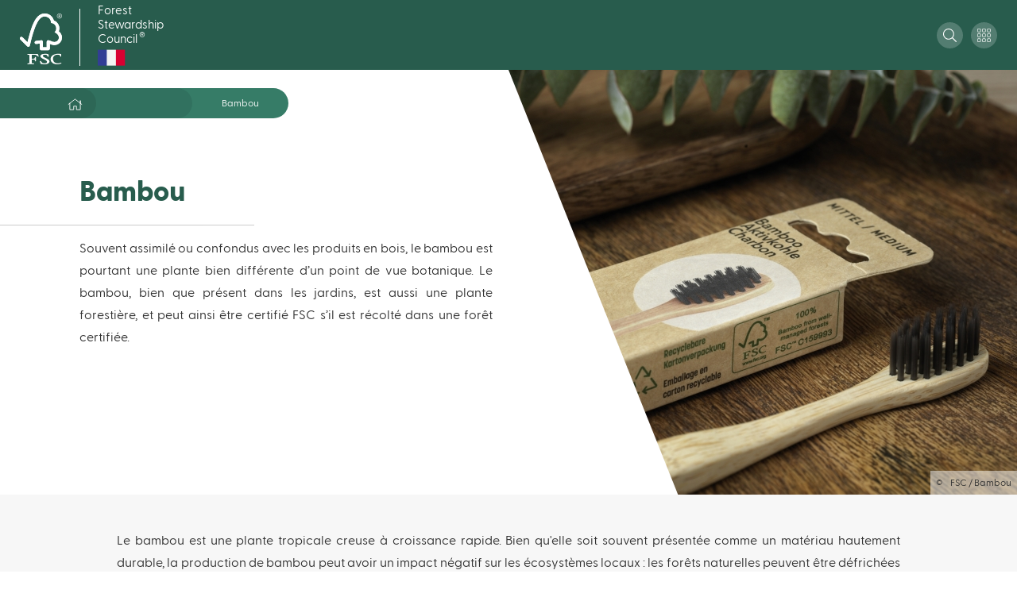

--- FILE ---
content_type: text/html; charset=UTF-8
request_url: https://fr.fsc.org/en/node/28522
body_size: 13943
content:
<!DOCTYPE html>
<html lang="en" dir="ltr" prefix="content: http://purl.org/rss/1.0/modules/content/  dc: http://purl.org/dc/terms/  foaf: http://xmlns.com/foaf/0.1/  og: http://ogp.me/ns#  rdfs: http://www.w3.org/2000/01/rdf-schema#  schema: http://schema.org/  sioc: http://rdfs.org/sioc/ns#  sioct: http://rdfs.org/sioc/types#  skos: http://www.w3.org/2004/02/skos/core#  xsd: http://www.w3.org/2001/XMLSchema# ">
  <head>
    <meta charset="utf-8" />
<meta http-equiv="X-UA-Compatible" content="IE=edge" />
<script type="text/javascript">window.cmp_preview_minheight = 100; window.cmp_preview_minwidth = 100; window.cmp_setlang = "FR"; </script><script type="text/javascript" data-cmp-ab="1" src="https://cdn.consentmanager.net/delivery/autoblocking/59089.js" data-cmp-host="delivery.consentmanager.net" data-cmp-cdn="cdn.consentmanager.net" data-cmp-codesrc="26"></script><link rel="canonical" href="https://fr.fsc.org/fr-fr/les-produits-finis-certifiables/bambou" />
<meta property="og:site_name" content="Forest Stewardship Council" />
<meta property="og:type" content="article" />
<meta property="og:url" content="https://fr.fsc.org/fr-fr/les-produits-finis-certifiables/bambou" />
<meta property="og:title" content="Bambou" />
<meta name="twitter:card" content="summary_large_image" />
<meta name="twitter:title" content="Bambou" />
<meta name="Generator" content="Drupal 10 (https://www.drupal.org)" />
<meta name="MobileOptimized" content="width" />
<meta name="HandheldFriendly" content="true" />
<meta name="viewport" content="width=device-width, initial-scale=1.0" />
<link rel="alternate" hreflang="fr" href="https://fr.fsc.org/fr-fr/les-produits-finis-certifiables/bambou" />

    <title>Bambou | Forest Stewardship Council</title>

    <link rel="shortcut icon" x="x" href="/themes/custom/fsc_theme/assets/img/favicon/favicon.ico" type="image/x-icon">
    <link rel="apple-touch-icon" x="x" href="/themes/custom/fsc_theme/assets/img/favicon/favicon.png">
    <link rel="apple-touch-icon" sizes="57x57" x="x" href="/themes/custom/fsc_theme/assets/img/favicon/favicon-57x57.png">
    <link rel="apple-touch-icon" sizes="72x72" x="x" href="/themes/custom/fsc_theme/assets/img/favicon/favicon-72x72.png">
    <link rel="apple-touch-icon" sizes="76x76" x="x" href="/themes/custom/fsc_theme/assets/img/favicon/favicon-76x76.png">
    <link rel="apple-touch-icon" sizes="114x114" x="x" href="/themes/custom/fsc_theme/assets/img/favicon/favicon-114x114.png">
    <link rel="apple-touch-icon" sizes="120x120" x="x" href="/themes/custom/fsc_theme/assets/img/favicon/favicon-120x120.png">
    <link rel="apple-touch-icon" sizes="144x144" x="x" href="/themes/custom/fsc_theme/assets/img/favicon/favicon-144x144.png">
    <link rel="apple-touch-icon" sizes="152x152" x="x" href="/themes/custom/fsc_theme/assets/img/favicon/favicon-152x152.png">

    <link rel="stylesheet" media="all" href="/sites/default/files/css/css_4SGTbX8LLWcfrZau8kSiTPOk5IlVVhxDO8vpwBoTNYw.css?delta=0&amp;language=en&amp;theme=fsc_theme&amp;include=eJxVj0sOwyAQQy9EQeqFqgGmQDV8hKFNcvpKiaqkG9t63thWaFuNJbByQsB_zgxQYChXOxvfZyPR9KLlAKX2TJI2Vk-4h6s512LOqA9zwN6PyJmNXSDJc7-gINWS3DBWSSVcCrCwG3fVqFPo1CJ-G06iZ2nTSkJkr7BicD4uvBN_YHbVufop_AU2iluW" />
<link rel="stylesheet" media="all" href="/sites/default/files/css/css_tLycJo-ftYmoDlYN5DS5-oHBiT3gHOHSdoJZonBySfU.css?delta=1&amp;language=en&amp;theme=fsc_theme&amp;include=eJxVj0sOwyAQQy9EQeqFqgGmQDV8hKFNcvpKiaqkG9t63thWaFuNJbByQsB_zgxQYChXOxvfZyPR9KLlAKX2TJI2Vk-4h6s512LOqA9zwN6PyJmNXSDJc7-gINWS3DBWSSVcCrCwG3fVqFPo1CJ-G06iZ2nTSkJkr7BicD4uvBN_YHbVufop_AU2iluW" />
<link rel="stylesheet" media="all" href="https://cdnjs.cloudflare.com/ajax/libs/OwlCarousel2/2.3.4/assets/owl.carousel.min.css" />
<link rel="stylesheet" media="all" href="https://cdnjs.cloudflare.com/ajax/libs/OwlCarousel2/2.3.4/assets/owl.theme.default.min.css" />
<link rel="stylesheet" media="all" href="https://cdnjs.cloudflare.com/ajax/libs/select2/4.0.5/css/select2.min.css" />
<link rel="stylesheet" media="all" href="/sites/default/files/css/css_rnWd67C7hu94oXJ9-1sub2YEQtyuOplCE5oCvXVeakE.css?delta=5&amp;language=en&amp;theme=fsc_theme&amp;include=eJxVj0sOwyAQQy9EQeqFqgGmQDV8hKFNcvpKiaqkG9t63thWaFuNJbByQsB_zgxQYChXOxvfZyPR9KLlAKX2TJI2Vk-4h6s512LOqA9zwN6PyJmNXSDJc7-gINWS3DBWSSVcCrCwG3fVqFPo1CJ-G06iZ2nTSkJkr7BicD4uvBN_YHbVufop_AU2iluW" />

    <script type="application/json" data-drupal-selector="drupal-settings-json">{"path":{"baseUrl":"\/","pathPrefix":"en\/","currentPath":"node\/28522","currentPathIsAdmin":false,"isFront":false,"currentLanguage":"en"},"pluralDelimiter":"\u0003","suppressDeprecationErrors":true,"ajaxPageState":{"libraries":"[base64]","theme":"fsc_theme","theme_token":null},"ajaxTrustedUrl":{"\/en\/node\/28522":true},"gtag":{"tagId":"","consentMode":false,"otherIds":[],"events":[],"additionalConfigInfo":[]},"gtm":{"tagId":null,"settings":{"data_layer":"dataLayer","include_classes":false,"allowlist_classes":"google\nnonGooglePixels\nnonGoogleScripts\nnonGoogleIframes","blocklist_classes":"customScripts\ncustomPixels","include_environment":false,"environment_id":"","environment_token":""},"tagIds":["GTM-578CCWQ"]},"iframeResizer":{"advanced":{"targetSelectors":".iFrameAutoResize","override_defaults":false,"options":{"log":false,"heightCalculationMethod":"bodyOffset","widthCalculationMethod":"scroll","autoResize":true,"bodyBackground":"","bodyMargin":"","inPageLinks":false,"interval":32,"maxHeight":-1,"maxWidth":-1,"minHeight":0,"minWidth":0,"resizeFrom":"parent","scrolling":false,"sizeHeight":true,"sizeWidth":false,"tolerance":0}}},"theme_breakpoints":{"ph":480,"md":768,"bg":1024,"lg":1280,"xl":1440},"views":{"ajax_path":"\/en\/views\/ajax","ajaxViews":{"views_dom_id:b9a93252f23fdc501123fd356e12eed5dc6611e0901f0add5833c66f9eced190":{"view_name":"search","view_display_id":"block_files","view_args":"","view_path":"\/node\/28522","view_base_path":"document-centre","view_dom_id":"b9a93252f23fdc501123fd356e12eed5dc6611e0901f0add5833c66f9eced190","pager_element":0},"views_dom_id:8b71ecde77fc008ca2203fa43344c2aa290af5fbc532ae80972d40cb29c4b030":{"view_name":"search","view_display_id":"block_dspace","view_args":"","view_path":"\/node\/28522","view_base_path":"document-centre","view_dom_id":"8b71ecde77fc008ca2203fa43344c2aa290af5fbc532ae80972d40cb29c4b030","pager_element":3},"views_dom_id:9dacdaddb9b82f3eb899a234623b9aa87b1e229ab11c4b4af0bd2dc7bc23e186":{"view_name":"search","view_display_id":"block_news","view_args":"","view_path":"\/node\/28522","view_base_path":"document-centre","view_dom_id":"9dacdaddb9b82f3eb899a234623b9aa87b1e229ab11c4b4af0bd2dc7bc23e186","pager_element":0},"views_dom_id:f91f051b25a4ded83a7839a9041f7820b8d313644068be3f7af23c51d20486df":{"view_name":"search","view_display_id":"block_pages","view_args":"","view_path":"\/node\/28522","view_base_path":"document-centre","view_dom_id":"f91f051b25a4ded83a7839a9041f7820b8d313644068be3f7af23c51d20486df","pager_element":0}}},"user":{"uid":0,"permissionsHash":"de90bb50a776242366214585d92e3f32b05f92da47088a6b7bec50c763563fd7"}}</script>
<script src="/sites/default/files/js/js_U_FKzkOSkHXiGjTZ2KPEtlfrsw6vbM1XVZVcPoxrXVE.js?scope=header&amp;delta=0&amp;language=en&amp;theme=fsc_theme&amp;include=eJxtjlEOwjAMQy9U1iNFSclKoF2qJoOx0zOVryF-LD3Llk3szh14a2p8hVnKgRZxdQVbqYoH-h_JvHDHEqjg_o4kOuEdtzBbAiqaHiBJl3jGqWlb28j4jSvHXJSwXCx1aW4hq-bC4JhjPuSXvwsnswaZO1aGziY79yjLcfkp_LI4dHQ-AMdZ-A"></script>
<script src="/modules/contrib/google_tag/js/gtag.js?t62lyv"></script>
<script src="/modules/contrib/google_tag/js/gtm.js?t62lyv"></script>

  </head>
  <body class="path-node page-node-type-page">
        <a href="#main-content" class="visually-hidden focusable skip-link">
      Skip to main content
    </a>
    <noscript><iframe src="https://www.googletagmanager.com/ns.html?id=GTM-578CCWQ"
                  height="0" width="0" style="display:none;visibility:hidden"></iframe></noscript>

      <div class="dialog-off-canvas-main-canvas" data-off-canvas-main-canvas>
    
<div id="page-wrapper">
  <div id="page">
    <header id="header" class="header" role="banner" aria-label="Site header">
        <div class="region region-header">
    <div id="block-fsc-theme-branding" class="block block-system block-system-branding-block">
  
    
        <a href="/en" title="Home" rel="home" class="site-logo">
        <img src="/themes/custom/fsc_theme/logo.svg" alt="Home" />
    </a>
        <div class="site-name">
      <a href="/en" title="Home" rel="home">Forest Stewardship Council<sup class="registered-trademark-">&reg;</sup>
      <div class="country-logo">
                <div class="image"><img src="https://fr.fsc.org/sites/default/files/images/france.png" alt="country" /></div>
                      </div>
      </a>
    </div>
    </div>
<div id="block-search-trigger" class="search-trigger block block-fsc-block-icon block-icon-block">
  
    
      <button type="button" class="popup-trigger" data-target=".popup-id-search">
  <span class="icon icon-search ">
    <svg width="17" height="17" viewBox="0 0 17 17" fill="none" xmlns="http://www.w3.org/2000/svg">
  <path d="M16.883 15.9898L12.6 11.7068C12.5236 11.6305 12.424 11.5906 12.3178 11.5906H11.9758C13.1146 10.3589 13.8118 8.71539 13.8118 6.90591C13.8118 3.09106 10.7208 0 6.90591 0C3.09106 0 0 3.09106 0 6.90591C0 10.7208 3.09106 13.8118 6.90591 13.8118C8.71539 13.8118 10.3589 13.1146 11.5906 11.9791V12.3178C11.5906 12.424 11.6338 12.5236 11.7068 12.6L15.9898 16.883C16.1459 17.039 16.3982 17.039 16.5543 16.883L16.883 16.5543C17.039 16.3982 17.039 16.1459 16.883 15.9898ZM6.90591 12.7494C3.67541 12.7494 1.06245 10.1364 1.06245 6.90591C1.06245 3.67541 3.67541 1.06245 6.90591 1.06245C10.1364 1.06245 12.7494 3.67541 12.7494 6.90591C12.7494 10.1364 10.1364 12.7494 6.90591 12.7494Z" fill="#000000" class="color"/>
</svg>

  </span>
</button>

  </div>
<div id="block-ourtoolsresources" class="block block-menu-block block-menu-blockour-tools-resources">
  <button type="button" class="tools popup-caller">
        <span class="icon white icon-tools">

    <svg width="17" height="17" viewBox="0 0 17 17" fill="none" xmlns="http://www.w3.org/2000/svg">
      <rect x="0.375" y="0.375" width="3.84582" height="3.88636" rx="0.625" stroke="white" stroke-width="0.75" class="color"/>
      <rect x="0.375" y="6.55713" width="3.84582" height="3.88636" rx="0.625" stroke="white" stroke-width="0.75" class="color"/>
      <rect x="0.375" y="12.7383" width="3.84582" height="3.88636" rx="0.625" stroke="white" stroke-width="0.75" class="color"/>
      <rect x="6.50391" y="0.375" width="3.84582" height="3.88636" rx="0.625" stroke="white" stroke-width="0.75" class="color"/>
      <rect x="6.50391" y="6.55713" width="3.84582" height="3.88636" rx="0.625" stroke="white" stroke-width="0.75" class="color"/>
      <rect x="6.50391" y="12.7383" width="3.84582" height="3.88636" rx="0.625" stroke="white" stroke-width="0.75" class="color"/>
      <rect x="12.6289" y="0.375" width="3.84582" height="3.88636" rx="0.625" stroke="white" stroke-width="0.75" class="color"/>
      <rect x="12.6289" y="6.55713" width="3.84582" height="3.88636" rx="0.625" stroke="white" stroke-width="0.75" class="color"/>
      <rect x="12.6289" y="12.7383" width="3.84582" height="3.88636" rx="0.625" stroke="white" stroke-width="0.75" class="color"/>
    </svg>
    </span>


  </button>

  <div class="popup tools">
    <button class="close" type="button">
          <span class="icon dark icon-close">

    <svg width="18" height="18" viewBox="0 0 18 18" fill="none" xmlns="http://www.w3.org/2000/svg">
      <path d="M1 1L17 17.5" stroke="white" stroke-linecap="round" class="color"/>
      <path d="M1 17.5C1.8 16.7 12 6.16667 17 1" stroke="white" stroke-linecap="round" class="color"/>
    </svg>
    </span>

<span class="text">Close</span>
    </button>

    <div class="wrapper">
      
                  <h2 class="title">Outils &amp; ressources</h2>
              

      
              <ul class="menu">
                    <li class="menu-item">
        <a href="https://fsc.org/en/document-centre" target="_blank">Documents FSC International</a>
              </li>
                <li class="menu-item">
        <a href="https://search.fsc.org/en/?tab=certificates-list" target="_blank">Rechercher un porteur de certificat</a>
              </li>
                <li class="menu-item">
        <a href="https://consultation-platform.fsc.org/" target="_blank">Plateforme de consultation</a>
              </li>
                <li class="menu-item">
        <a href="https://brandhub.fsc.org/auth/login" target="_blank">FSC Brand Hub</a>
              </li>
                <li class="menu-item">
        <a href="/en/node/28508" target="_blank" data-drupal-link-system-path="node/28508">Déclarer un mauvais usage</a>
              </li>
                <li class="menu-item">
        <a href="https://fsc.us19.list-manage.com/subscribe?u=b7fdf95e6607b3769f10db457&amp;id=20e2c3d7da" target="_blank">S&#039;abonner à la newsletter</a>
              </li>
        </ul>
  


    </div>
  </div>
</div>
<div id="block-iconblock" class="mobile-trigger block block-fsc-block-icon block-icon-block">
  
    
      <button type="button" class="popup-trigger" data-target=".popup-id-mobile-panel">
  <span class="icon icon-burger ">
    <svg width="17" height="17" viewBox="0 0 17 17" fill="none" xmlns="http://www.w3.org/2000/svg">
  <path d="M.96.5h16M.96 8.5h16M.96 16.5h16" stroke="#000000" stroke-linecap="round" class="color"/>
</svg>

  </span>
</button>

  </div>
<div id="block-fsc-theme-account-menu" class="block block-system block-system-menu-blockaccount">
  
    
    <button type="button" class="popup-caller">
        <span class="icon white icon-user">

    <svg width="15" height="17" viewBox="0 0 15 17" fill="none" xmlns="http://www.w3.org/2000/svg">
      <path d="M10.5 9.5625C9.53906 9.5625 9.07701 10.0938 7.5 10.0938C5.92299 10.0938 5.46429 9.5625 4.5 9.5625C2.01562 9.5625 0 11.5613 0 14.025V15.4062C0 16.2861 0.719866 17 1.60714 17H13.3929C14.2801 17 15 16.2861 15 15.4062V14.025C15 11.5613 12.9844 9.5625 10.5 9.5625ZM13.9286 15.4062C13.9286 15.6984 13.6875 15.9375 13.3929 15.9375H1.60714C1.3125 15.9375 1.07143 15.6984 1.07143 15.4062V14.025C1.07143 12.149 2.60826 10.625 4.5 10.625C5.15625 10.625 5.80915 11.1562 7.5 11.1562C9.1875 11.1562 9.84375 10.625 10.5 10.625C12.3917 10.625 13.9286 12.149 13.9286 14.025V15.4062ZM7.5 8.5C9.86719 8.5 11.7857 6.59746 11.7857 4.25C11.7857 1.90254 9.86719 0 7.5 0C5.13281 0 3.21429 1.90254 3.21429 4.25C3.21429 6.59746 5.13281 8.5 7.5 8.5ZM7.5 1.0625C9.2712 1.0625 10.7143 2.49355 10.7143 4.25C10.7143 6.00645 9.2712 7.4375 7.5 7.4375C5.72879 7.4375 4.28571 6.00645 4.28571 4.25C4.28571 2.49355 5.72879 1.0625 7.5 1.0625Z" fill="#000000" class="color"/>
    </svg>
    </span>


  </button>

  <div class="popup ">
    <div class="wrapper">
      
              <ul class="menu">
                    <li class="menu-item">
        <a href="/en/password-login" data-drupal-link-system-path="password-login">Log in</a>
              </li>
        </ul>
  


    </div>
  </div>
</div>

  </div>

    </header>

    
    <div class="mobile-region popup-id-mobile-panel popup-view-mobile popup-with-overlay">
        <div class="region region-mobile">
    <nav role="navigation" aria-labelledby="block-mobile-navigation-menu" id="block-mobile-navigation" class="block block-menu navigation menu--main">
            
  <h2 class="visually-hidden" id="block-mobile-navigation-menu">Mobile navigation</h2>
  

        
              <ul class="menu">
                        <li class='level--1'>
        <span class='level--header nav-link'>
                      <a href="/en/node/28433" data-drupal-link-system-path="node/28433">Enjeux</a>
                  </span>
              </li>
                <li class='level--1'>
        <span class='level--header nav-link'>
                      <span>
              Qui sommes-nous
            </span>
            <span class='pointer'>
              <span class="icon">
                <svg width="8" height="6" viewBox="0 0 8 6" fill="none" xmlns="http://www.w3.org/2000/svg">
  <path d="M3.84 4.787L1.24 1.32A.2.2 0 011.4 1h5.2a.2.2 0 01.16.32l-2.6 3.467a.2.2 0 01-.32 0z" fill="black" stroke="black" class="color"/>
</svg>
              </span>
            </span>
                  </span>
                          <div class='sub'>
              <div class='column'>
          <ul>
            <li class='column--title'>
              <a href="/en/node/28453" data-drupal-link-system-path="node/28453">FSC International</a>
            </li>
                                          <li><a href="/en/node/28454" data-drupal-link-system-path="node/28454">Gouvernance</a></li>
                              <li><a href="/en/node/28455" data-drupal-link-system-path="node/28455">Stratégie</a></li>
                              <li><a href="/en/node/28456" data-drupal-link-system-path="node/28456">Les bureaux</a></li>
                              <li><a href="/en/node/28457" data-drupal-link-system-path="node/28457">Chiffres clés</a></li>
                              <li><a href="/en/node/28458" data-drupal-link-system-path="node/28458">Rapports d&#039;activité</a></li>
                                    </ul>
        </div>
              <div class='column'>
          <ul>
            <li class='column--title'>
              <a href="/en/node/28460" data-drupal-link-system-path="node/28460">FSC France</a>
            </li>
                                          <li><a href="/en/node/28459" data-drupal-link-system-path="node/28459">Gouvernance</a></li>
                              <li><a href="/en/node/28461" data-drupal-link-system-path="node/28461">Stratégie</a></li>
                              <li><a href="/en/node/28462" data-drupal-link-system-path="node/28462">Équipe exécutive</a></li>
                              <li><a href="/en/node/28463" data-drupal-link-system-path="node/28463">Chiffres clés</a></li>
                              <li><a href="/en/node/28464" data-drupal-link-system-path="node/28464">Rapports d&#039;activité</a></li>
                              <li><a href="/en/node/29634" data-drupal-link-system-path="node/29634">FSC France fête ses 15 ans</a></li>
                                    </ul>
        </div>
              <div class='column'>
          <ul>
            <li class='column--title'>
              <a href="/en/node/28439" data-drupal-link-system-path="node/28439">Notre système</a>
            </li>
                                          <li><a href="/en/node/28440" data-drupal-link-system-path="node/28440">Les principes et critères FSC</a></li>
                              <li><a href="/en/node/30047" data-drupal-link-system-path="node/30047">Intégrité du système</a></li>
                              <li><a href="/en/node/28449" data-drupal-link-system-path="node/28449">Système d&#039;audit</a></li>
                              <li><a href="/en/node/28441" data-drupal-link-system-path="node/28441">Politique d&#039;association</a></li>
                              <li><a href="/en/node/28445" data-drupal-link-system-path="node/28445">Crédibilité de la traçabilité</a></li>
                                    </ul>
        </div>
              <div class='column'>
          <ul>
            <li class='column--title'>
              <a href="/en/node/28465" data-drupal-link-system-path="node/28465">Adhérez à nos valeurs</a>
            </li>
                                          <li><a href="/en/node/28466" data-drupal-link-system-path="node/28466">Adhésion à FSC France</a></li>
                              <li><a href="/en/node/28467" data-drupal-link-system-path="node/28467">Adhésion à FSC International</a></li>
                                    </ul>
        </div>
              <div class='column'>
          <ul>
            <li class='column--title'>
              <a href="/en/node/29492" data-drupal-link-system-path="node/29492">Ressources</a>
            </li>
                      </ul>
        </div>
          </div>
  
              </li>
                <li class='level--1'>
        <span class='level--header nav-link'>
                      <span>
              Forêt
            </span>
            <span class='pointer'>
              <span class="icon">
                <svg width="8" height="6" viewBox="0 0 8 6" fill="none" xmlns="http://www.w3.org/2000/svg">
  <path d="M3.84 4.787L1.24 1.32A.2.2 0 011.4 1h5.2a.2.2 0 01.16.32l-2.6 3.467a.2.2 0 01-.32 0z" fill="black" stroke="black" class="color"/>
</svg>
              </span>
            </span>
                  </span>
                          <div class='sub'>
              <div class='column'>
          <ul>
            <li class='column--title'>
              <a href="/en/node/28468" data-drupal-link-system-path="node/28468">Gestion responsable</a>
            </li>
                                          <li><a href="/en/node/28469" data-drupal-link-system-path="node/28469">Le référentiel français</a></li>
                              <li><a href="/en/node/28470" data-drupal-link-system-path="node/28470">Révision du référentiel</a></li>
                              <li><a href="/en/node/28473" data-drupal-link-system-path="node/28473">Certification de groupe</a></li>
                              <li><a href="/en/node/28474" data-drupal-link-system-path="node/28474">Coûts et bénéfices</a></li>
                              <li><a href="/en/node/30194" data-drupal-link-system-path="node/30194">Approche par le risque</a></li>
                                    </ul>
        </div>
              <div class='column'>
          <ul>
            <li class='column--title'>
              <a href="/en/node/28475" data-drupal-link-system-path="node/28475">Hautes Valeurs de Conservation</a>
            </li>
                                          <li><a href="/en/node/28476" data-drupal-link-system-path="node/28476">Boîte à outils</a></li>
                              <li><a href="/en/node/28477" data-drupal-link-system-path="node/28477">Module cartographique</a></li>
                                    </ul>
        </div>
              <div class='column'>
          <ul>
            <li class='column--title'>
              <a href="/en/node/28478" data-drupal-link-system-path="node/28478">Services Écosystémiques</a>
            </li>
                                          <li><a href="/en/node/28479" data-drupal-link-system-path="node/28479">Monter un projet</a></li>
                              <li><a href="/en/node/28480" data-drupal-link-system-path="node/28480">Projets en cours</a></li>
                                    </ul>
        </div>
              <div class='column'>
          <ul>
            <li class='column--title'>
              <a href="/en/node/28481" data-drupal-link-system-path="node/28481">Outre-Mer </a>
            </li>
                                          <li><a href="/en/node/28482" data-drupal-link-system-path="node/28482">La Guyane</a></li>
                              <li><a href="/en/node/28483" data-drupal-link-system-path="node/28483">La Nouvelle-Calédonie</a></li>
                                    </ul>
        </div>
              <div class='column'>
          <ul>
            <li class='column--title'>
              <a href="/en/node/28484" data-drupal-link-system-path="node/28484">Obtenir la certification</a>
            </li>
                      </ul>
        </div>
              <div class='column'>
          <ul>
            <li class='column--title'>
              <a href="/en/node/28485" data-drupal-link-system-path="node/28485">Ressources</a>
            </li>
                      </ul>
        </div>
          </div>
  
              </li>
                <li class='level--1'>
        <span class='level--header nav-link'>
                      <span>
              Filières
            </span>
            <span class='pointer'>
              <span class="icon">
                <svg width="8" height="6" viewBox="0 0 8 6" fill="none" xmlns="http://www.w3.org/2000/svg">
  <path d="M3.84 4.787L1.24 1.32A.2.2 0 011.4 1h5.2a.2.2 0 01.16.32l-2.6 3.467a.2.2 0 01-.32 0z" fill="black" stroke="black" class="color"/>
</svg>
              </span>
            </span>
                  </span>
                          <div class='sub'>
              <div class='column'>
          <ul>
            <li class='column--title'>
              <a href="/en/node/28486" data-drupal-link-system-path="node/28486">Traçabilité</a>
            </li>
                                          <li><a href="/en/node/28487" data-drupal-link-system-path="node/28487">Chaîne de contrôle</a></li>
                              <li><a href="/en/node/28488" data-drupal-link-system-path="node/28488">Types de certificats</a></li>
                                    </ul>
        </div>
              <div class='column'>
          <ul>
            <li class='column--title'>
              <a href="/en/node/28489" data-drupal-link-system-path="node/28489">Mise en œuvre</a>
            </li>
                                          <li><a href="/en/node/28490" data-drupal-link-system-path="node/28490">Approvisionnements</a></li>
                              <li><a href="/en/node/28491" data-drupal-link-system-path="node/28491">Bois contrôlé</a></li>
                              <li><a href="/en/node/28492" data-drupal-link-system-path="node/28492">Méthodes de suivi</a></li>
                              <li><a href="/en/node/29508" data-drupal-link-system-path="node/29508">Frais d&#039;administration annuels</a></li>
                                    </ul>
        </div>
              <div class='column'>
          <ul>
            <li class='column--title'>
              <a href="/en/node/28493" data-drupal-link-system-path="node/28493">Produits et communication</a>
            </li>
                                          <li><a href="/en/node/28494" data-drupal-link-system-path="node/28494">Les 3 labels FSC</a></li>
                              <li><a href="/en/node/28495" data-drupal-link-system-path="node/28495">Usage de la marque FSC</a></li>
                                    </ul>
        </div>
              <div class='column'>
          <ul>
            <li class='column--title'>
              <a href="/en/node/28515" data-drupal-link-system-path="node/28515">Les produits finis certifiables</a>
            </li>
                                          <li><a href="/en/node/28514" data-drupal-link-system-path="node/28514">Construction et certification de projet</a></li>
                              <li><a href="/en/node/28516" data-drupal-link-system-path="node/28516">Emballages</a></li>
                              <li><a href="/en/node/28517" data-drupal-link-system-path="node/28517">Imprimés et papier</a></li>
                              <li><a href="/en/node/28518" data-drupal-link-system-path="node/28518">Ameublement</a></li>
                              <li><a href="/en/node/28523" data-drupal-link-system-path="node/28523">Textile</a></li>
                              <li><a href="/en/node/28519" data-drupal-link-system-path="node/28519">Caoutchouc naturel</a></li>
                              <li><a href="/en/node/28520" data-drupal-link-system-path="node/28520">Liège naturel</a></li>
                              <li><a href="/en/node/28521" data-drupal-link-system-path="node/28521">Charbon de bois</a></li>
                              <li><a href="/en/node/28522" data-drupal-link-system-path="node/28522" class="is-active" aria-current="page">Bambou</a></li>
                                    </ul>
        </div>
              <div class='column'>
          <ul>
            <li class='column--title'>
              <a href="/en/node/28507" data-drupal-link-system-path="node/28507">Obtenir la certification</a>
            </li>
                      </ul>
        </div>
              <div class='column'>
          <ul>
            <li class='column--title'>
              <a href="/en/node/28525" data-drupal-link-system-path="node/28525">Ressources</a>
            </li>
                      </ul>
        </div>
          </div>
  
              </li>
                <li class='level--1'>
        <span class='level--header nav-link'>
                      <span>
              Marques et distributeurs
            </span>
            <span class='pointer'>
              <span class="icon">
                <svg width="8" height="6" viewBox="0 0 8 6" fill="none" xmlns="http://www.w3.org/2000/svg">
  <path d="M3.84 4.787L1.24 1.32A.2.2 0 011.4 1h5.2a.2.2 0 01.16.32l-2.6 3.467a.2.2 0 01-.32 0z" fill="black" stroke="black" class="color"/>
</svg>
              </span>
            </span>
                  </span>
                          <div class='sub'>
              <div class='column'>
          <ul>
            <li class='column--title'>
              <a href="/en/node/28496" data-drupal-link-system-path="node/28496">FSC : un outil RSE</a>
            </li>
                                          <li><a href="/en/node/28497" data-drupal-link-system-path="node/28497">Les chaînes de valeur</a></li>
                              <li><a href="/en/node/28499" data-drupal-link-system-path="node/28499">Impact vérifié : investir dans les forêts</a></li>
                              <li><a href="/en/node/28500" data-drupal-link-system-path="node/28500">S&#039;engager pour les peuples autochtones</a></li>
                              <li><a href="/en/node/29480" data-drupal-link-system-path="node/29480">Pour une mode plus durable</a></li>
                              <li><a href="/en/node/28501" data-drupal-link-system-path="node/28501">FSC et les ODD</a></li>
                                    </ul>
        </div>
              <div class='column'>
          <ul>
            <li class='column--title'>
              <a href="/en/node/28502" data-drupal-link-system-path="node/28502">Communication</a>
            </li>
                                          <li><a href="/en/node/28503" data-drupal-link-system-path="node/28503">Sur vos produits</a></li>
                              <li><a href="/en/node/28504" data-drupal-link-system-path="node/28504">Sur vos supports de communication</a></li>
                              <li><a href="/en/node/28505" data-drupal-link-system-path="node/28505">Avec FSC</a></li>
                                    </ul>
        </div>
              <div class='column'>
          <ul>
            <li class='column--title'>
              <a href="/en/node/28506" data-drupal-link-system-path="node/28506">Obtenir une licence promotionnelle</a>
            </li>
                      </ul>
        </div>
              <div class='column'>
          <ul>
            <li class='column--title'>
              <a href="/en/node/28526" data-drupal-link-system-path="node/28526">Ressources</a>
            </li>
                      </ul>
        </div>
          </div>
  
              </li>
                <li class='level--1'>
        <span class='level--header nav-link'>
                      <a href="/en/node/29507" data-drupal-link-system-path="node/29507">Acteurs publics</a>
                  </span>
              </li>
                <li class='level--1'>
        <span class='level--header nav-link'>
                      <a href="/en/node/29713" data-drupal-link-system-path="node/29713">RDUE</a>
                  </span>
              </li>
                <li class='level--1'>
        <span class='level--header nav-link'>
                      <span>
              Actualités
            </span>
            <span class='pointer'>
              <span class="icon">
                <svg width="8" height="6" viewBox="0 0 8 6" fill="none" xmlns="http://www.w3.org/2000/svg">
  <path d="M3.84 4.787L1.24 1.32A.2.2 0 011.4 1h5.2a.2.2 0 01.16.32l-2.6 3.467a.2.2 0 01-.32 0z" fill="black" stroke="black" class="color"/>
</svg>
              </span>
            </span>
                  </span>
                          <div class='sub'>
              <div class='column'>
          <ul>
            <li class='column--title'>
              <a href="/en/node/28509" data-drupal-link-system-path="node/28509">Campagnes de communication</a>
            </li>
                      </ul>
        </div>
              <div class='column'>
          <ul>
            <li class='column--title'>
              <a href="/en/node/28513" data-drupal-link-system-path="node/28513">Presse</a>
            </li>
                      </ul>
        </div>
              <div class='column'>
          <ul>
            <li class='column--title'>
              <a href="/en/node/28527" data-drupal-link-system-path="node/28527">Réseaux sociaux</a>
            </li>
                      </ul>
        </div>
              <div class='column'>
          <ul>
            <li class='column--title'>
              <a href="/en/node/29641" data-drupal-link-system-path="node/29641">Offres d&#039;emploi</a>
            </li>
                      </ul>
        </div>
              <div class='column'>
          <ul>
            <li class='column--title'>
              <a href="/en/newsfeed" data-drupal-link-system-path="newsfeed">Articles</a>
            </li>
                      </ul>
        </div>
          </div>
  
              </li>
      </ul>
  



  </nav>
<div class="language-switcher-language-url block block-language block-language-blocklanguage-interface" id="block-languageswitcher-2" role="navigation">
  
    
      <ul class="links single"><li hreflang="fr" data-drupal-link-system-path="node/28522" class="fr"><a href="/fr-fr/les-produits-finis-certifiables/bambou" class="language-link" hreflang="fr" data-drupal-link-system-path="node/28522">FR</a></li></ul>
  </div>

  </div>

    </div>

    <div class="search-region popup-id-search popup-view-mobile popup-with-overlay">
      

      <div class="search-results">
        <div class="view-controls">
          <div class="container">
            <div class="view-tabs">
              <div class="tab active" data-target="#block-views-block-search-block-pages">
                <a href="#search-pages">
                  Page<span class="total-results"></span>
                </a>
              </div>
              <div class="tab" data-target="#block-views-block-search-block-news">
                <a href="#search-news">
                  News<span class="total-results"></span>
                </a>
              </div>
              <div class="tab" data-target="#block-views-block-search-block-files">
                <a href="#search-files">
                  Other files<span class="total-results"></span>
                </a>
              </div>
            </div>
          </div>
        </div>

        <div class="search-views">
            <div class="region region-search-results">
    <div class="views-element-container block block-views block-views-blocksearch-block-pages" id="block-views-block-search-block-pages">
  
    
      <div><div class="view view-search view-id-search view-display-id-block_pages js-view-dom-id-f91f051b25a4ded83a7839a9041f7820b8d313644068be3f7af23c51d20486df">
  
    
      <div class="view-header">
      (0 results)
    </div>
        <div class="view-filters">
      <form class="views-exposed-form bef-exposed-form" data-bef-auto-submit-full-form="" data-bef-auto-submit="" data-bef-auto-submit-delay="500" data-drupal-selector="views-exposed-form-search-block-pages" action="/en/node/28522" method="get" id="views-exposed-form-search-block-pages" accept-charset="UTF-8">
  <div class="form--inline clearfix">
  <div class="js-form-item form-item js-form-type-textfield form-type-textfield js-form-item-search form-item-search">
      
        <input placeholder="Search" data-drupal-selector="edit-search" type="text" id="edit-search" name="search" value="" size="30" maxlength="128" class="form-text" />

        </div>
<div data-drupal-selector="edit-actions" class="form-actions js-form-wrapper form-wrapper" id="edit-actions">
<label class="pseudo-submit">
  <span class="button--label">Search</span>    <span class="icon white icon-search">

    <svg width="17" height="17" viewBox="0 0 17 17" fill="none" xmlns="http://www.w3.org/2000/svg">
      <path d="M16.883 15.9898L12.6 11.7068C12.5236 11.6305 12.424 11.5906 12.3178 11.5906H11.9758C13.1146 10.3589 13.8118 8.71539 13.8118 6.90591C13.8118 3.09106 10.7208 0 6.90591 0C3.09106 0 0 3.09106 0 6.90591C0 10.7208 3.09106 13.8118 6.90591 13.8118C8.71539 13.8118 10.3589 13.1146 11.5906 11.9791V12.3178C11.5906 12.424 11.6338 12.5236 11.7068 12.6L15.9898 16.883C16.1459 17.039 16.3982 17.039 16.5543 16.883L16.883 16.5543C17.039 16.3982 17.039 16.1459 16.883 15.9898ZM6.90591 12.7494C3.67541 12.7494 1.06245 10.1364 1.06245 6.90591C1.06245 3.67541 3.67541 1.06245 6.90591 1.06245C10.1364 1.06245 12.7494 3.67541 12.7494 6.90591C12.7494 10.1364 10.1364 12.7494 6.90591 12.7494Z" fill="white" class="color"/>
    </svg>
    </span>


  <input data-bef-auto-submit-click="" data-drupal-selector="edit-submit-search" type="submit" id="edit-submit-search" value="Search" class="button js-form-submit form-submit"/>
  
</label>
</div>

</div>

</form>

    </div>
    
      <div class="view-empty">
      
    </div>
  
      
          </div>
</div>

  </div>
<div class="views-element-container block block-views block-views-blocksearch-block-news" id="block-views-block-search-block-news">
  
    
      <div><div class="view view-search view-id-search view-display-id-block_news js-view-dom-id-9dacdaddb9b82f3eb899a234623b9aa87b1e229ab11c4b4af0bd2dc7bc23e186">
  
    
      <div class="view-header">
      (0 results)
    </div>
        <div class="view-filters">
      <form class="views-exposed-form bef-exposed-form" data-bef-auto-submit-full-form="" data-bef-auto-submit="" data-bef-auto-submit-delay="500" data-drupal-selector="views-exposed-form-search-block-news" action="/en/node/28522" method="get" id="views-exposed-form-search-block-news" accept-charset="UTF-8">
  <div class="form--inline clearfix">
  <div class="js-form-item form-item js-form-type-textfield form-type-textfield js-form-item-search form-item-search">
      
        <input placeholder="Search" data-drupal-selector="edit-search" type="text" id="edit-search--2" name="search" value="" size="30" maxlength="128" class="form-text" />

        </div>
<div data-drupal-selector="edit-actions" class="form-actions js-form-wrapper form-wrapper" id="edit-actions--2">
<label class="pseudo-submit">
  <span class="button--label">Search</span>    <span class="icon white icon-search">

    <svg width="17" height="17" viewBox="0 0 17 17" fill="none" xmlns="http://www.w3.org/2000/svg">
      <path d="M16.883 15.9898L12.6 11.7068C12.5236 11.6305 12.424 11.5906 12.3178 11.5906H11.9758C13.1146 10.3589 13.8118 8.71539 13.8118 6.90591C13.8118 3.09106 10.7208 0 6.90591 0C3.09106 0 0 3.09106 0 6.90591C0 10.7208 3.09106 13.8118 6.90591 13.8118C8.71539 13.8118 10.3589 13.1146 11.5906 11.9791V12.3178C11.5906 12.424 11.6338 12.5236 11.7068 12.6L15.9898 16.883C16.1459 17.039 16.3982 17.039 16.5543 16.883L16.883 16.5543C17.039 16.3982 17.039 16.1459 16.883 15.9898ZM6.90591 12.7494C3.67541 12.7494 1.06245 10.1364 1.06245 6.90591C1.06245 3.67541 3.67541 1.06245 6.90591 1.06245C10.1364 1.06245 12.7494 3.67541 12.7494 6.90591C12.7494 10.1364 10.1364 12.7494 6.90591 12.7494Z" fill="white" class="color"/>
    </svg>
    </span>


  <input data-bef-auto-submit-click="" data-drupal-selector="edit-submit-search-2" type="submit" id="edit-submit-search--2" value="Search" class="button js-form-submit form-submit"/>
  
</label>
</div>

</div>

</form>

    </div>
    
      <div class="view-empty">
      
    </div>
  
      
          </div>
</div>

  </div>
<div class="views-element-container block block-views block-views-blocksearch-block-dspace" id="block-views-block-search-block-dspace">
  
    
      <div><div class="view view-search view-id-search view-display-id-block_dspace js-view-dom-id-8b71ecde77fc008ca2203fa43344c2aa290af5fbc532ae80972d40cb29c4b030">
  
    
      <div class="view-header">
      (0 results)
    </div>
        <div class="view-filters">
      <form class="views-exposed-form bef-exposed-form" data-bef-auto-submit-full-form="" data-bef-auto-submit="" data-bef-auto-submit-delay="500" data-drupal-selector="views-exposed-form-search-block-dspace" action="/en/node/28522" method="get" id="views-exposed-form-search-block-dspace" accept-charset="UTF-8">
  <div class="form--inline clearfix">
  <div class="js-form-item form-item js-form-type-textfield form-type-textfield js-form-item-search form-item-search">
      
        <input placeholder="Search" data-drupal-selector="edit-search" type="text" id="edit-search--3" name="search" value="" size="30" maxlength="128" class="form-text" />

        </div>
<div data-drupal-selector="edit-actions" class="form-actions js-form-wrapper form-wrapper" id="edit-actions--3">
<label class="pseudo-submit">
  <span class="button--label">Search</span>    <span class="icon white icon-search">

    <svg width="17" height="17" viewBox="0 0 17 17" fill="none" xmlns="http://www.w3.org/2000/svg">
      <path d="M16.883 15.9898L12.6 11.7068C12.5236 11.6305 12.424 11.5906 12.3178 11.5906H11.9758C13.1146 10.3589 13.8118 8.71539 13.8118 6.90591C13.8118 3.09106 10.7208 0 6.90591 0C3.09106 0 0 3.09106 0 6.90591C0 10.7208 3.09106 13.8118 6.90591 13.8118C8.71539 13.8118 10.3589 13.1146 11.5906 11.9791V12.3178C11.5906 12.424 11.6338 12.5236 11.7068 12.6L15.9898 16.883C16.1459 17.039 16.3982 17.039 16.5543 16.883L16.883 16.5543C17.039 16.3982 17.039 16.1459 16.883 15.9898ZM6.90591 12.7494C3.67541 12.7494 1.06245 10.1364 1.06245 6.90591C1.06245 3.67541 3.67541 1.06245 6.90591 1.06245C10.1364 1.06245 12.7494 3.67541 12.7494 6.90591C12.7494 10.1364 10.1364 12.7494 6.90591 12.7494Z" fill="white" class="color"/>
    </svg>
    </span>


  <input data-bef-auto-submit-click="" data-drupal-selector="edit-submit-search-3" type="submit" id="edit-submit-search--3" value="Search" class="button js-form-submit form-submit"/>
  
</label>
</div>

</div>

</form>

    </div>
    
      <div class="view-empty">
      
    </div>
  
      
          </div>
</div>

  </div>
<div class="views-element-container block block-views block-views-blocksearch-block-files" id="block-views-block-search-block-files">
  
    
      <div><div class="view view-search view-id-search view-display-id-block_files js-view-dom-id-b9a93252f23fdc501123fd356e12eed5dc6611e0901f0add5833c66f9eced190">
  
    
      <div class="view-header">
      (0 results)
    </div>
        <div class="view-filters">
      <form class="views-exposed-form bef-exposed-form" data-bef-auto-submit-full-form="" data-bef-auto-submit="" data-bef-auto-submit-delay="500" data-drupal-selector="views-exposed-form-search-block-files" action="/en/node/28522" method="get" id="views-exposed-form-search-block-files" accept-charset="UTF-8">
  <div class="form--inline clearfix">
  <div class="js-form-item form-item js-form-type-textfield form-type-textfield js-form-item-search form-item-search">
      
        <input placeholder="Search" data-drupal-selector="edit-search" type="text" id="edit-search--4" name="search" value="" size="30" maxlength="128" class="form-text" />

        </div>
<div data-drupal-selector="edit-actions" class="form-actions js-form-wrapper form-wrapper" id="edit-actions--4">
<label class="pseudo-submit">
  <span class="button--label">Search</span>    <span class="icon white icon-search">

    <svg width="17" height="17" viewBox="0 0 17 17" fill="none" xmlns="http://www.w3.org/2000/svg">
      <path d="M16.883 15.9898L12.6 11.7068C12.5236 11.6305 12.424 11.5906 12.3178 11.5906H11.9758C13.1146 10.3589 13.8118 8.71539 13.8118 6.90591C13.8118 3.09106 10.7208 0 6.90591 0C3.09106 0 0 3.09106 0 6.90591C0 10.7208 3.09106 13.8118 6.90591 13.8118C8.71539 13.8118 10.3589 13.1146 11.5906 11.9791V12.3178C11.5906 12.424 11.6338 12.5236 11.7068 12.6L15.9898 16.883C16.1459 17.039 16.3982 17.039 16.5543 16.883L16.883 16.5543C17.039 16.3982 17.039 16.1459 16.883 15.9898ZM6.90591 12.7494C3.67541 12.7494 1.06245 10.1364 1.06245 6.90591C1.06245 3.67541 3.67541 1.06245 6.90591 1.06245C10.1364 1.06245 12.7494 3.67541 12.7494 6.90591C12.7494 10.1364 10.1364 12.7494 6.90591 12.7494Z" fill="white" class="color"/>
    </svg>
    </span>


  <input data-bef-auto-submit-click="" data-drupal-selector="edit-submit-search-4" type="submit" id="edit-submit-search--4" value="Search" class="button js-form-submit form-submit"/>
  
</label>
</div>

</div>

</form>

    </div>
    
      <div class="view-empty">
      
    </div>
  
      
          </div>
</div>

  </div>

  </div>

        </div>
      </div>
    </div>

      <div class="region region-hero">
    <div id="block-fsc-theme-breadcrumbs" class="block block-system block-system-breadcrumb-block">
  
    
        <nav class="breadcrumb" role="navigation" aria-labelledby="system-breadcrumb">
    <h2 id="system-breadcrumb" class="visually-hidden">Breadcrumb</h2>
    <ol>
          <li>
                  <a href="/en"><span class="icon white icon-home">
  <svg width="21" height="17" viewBox="0 0 21 17" fill="none" xmlns="http://www.w3.org/2000/svg">
    <path d="M1 8.5L3 6.92105M20 8.5L18 6.92105M18 6.92105L10.5 1L3 6.92105M18 6.92105V3V16H12.5V11H8.5V16H3V6.92105" stroke="white" stroke-linecap="round" stroke-linejoin="round" class="color"/>
  </svg>
</span>
</a>
              </li>
          <li>
                  <a href="/en/node"></a>
              </li>
          <li>
                  Bambou
              </li>
        </ol>
  </nav>

  </div>

  </div>


    <div id="main-wrapper" class="layout-main-wrapper layout-container clearfix">
      <div id="main" class="layout-main clearfix">
        <main id="content" class="column main-content" role="main">
          <section class="section">
              <div class="region region-content">
    <div data-drupal-messages-fallback class="hidden"></div>
<div id="block-fsc-theme-content" class="block block-system block-system-main-block">
  
    
      

            <div class="field field--name-field-hero-banner field--type-entity-reference-revisions field--label-hidden field__item">      
<div class="module--h2 module--h2--theme--default module--h2--mode--default">
  <div class="module--h2--wrapper">
    
    <div
      class="module--h2--details checkIfInView"
      data-in-view-offset="100"
      data-in-view-class="pre-animate animate fadeInLeft"
      data-in-view-min="bg"
    >
      
      <h1 class="module--h2--title">
        
            <div class="field field--name-field-hero-title field--type-string field--label-hidden field__item">Bambou</div>
      
      </h1>

      
      <div class="module--h2--body">
        
                  <div class="module--h2--description">
            
            <div class="clearfix text-formatted field field--name-field-hero-description field--type-text-long field--label-hidden field__item"><p><span><span><span>Souvent assimilé ou confondus avec les produits en bois, le bambou est pourtant une plante bien différente d’un point de vue botanique. Le bambou, bien que présent dans les jardins, est aussi une plante forestière, et peut ainsi être certifié FSC s’il est récolté dans une forêt certifiée.</span></span></span></p></div>
      
          </div>
        
                  <div class="module--h2--contacts">
            
      <div class="field field--name-field-hero-contacts field--type-entity-reference-revisions field--label-hidden field__items">
              <div class="field__item">
  <div class="paragraph paragraph--type--contact-information paragraph--view-mode--default article-part">
          
      
            </div>
</div>
          </div>
  
          </div>
        
              </div>
    </div>

          <div class="module--h2--image checkIfInView" data-in-view-offset="100" data-in-view-class="pre-animate animate fadeInRight" data-in-view-min="bg">
        
            <div class="field field--name-field-hero-image field--type-entity-reference field--label-hidden field__item"><article id="media-9039" class="media media--type-image media--view-mode-module-h2-default">
  
      
            <div class="field field--name-field-media-image field--type-image field--label-hidden field__item">    <picture>
                  <source srcset="/sites/default/files/styles/module_h2_xl/public/2022-08/Bamboo%20tooth%20brush.jpg?itok=ghuvB3td 1x" media="all and (min-width: 1440px)" type="image/jpeg" width="720" height="535"/>
              <source srcset="/sites/default/files/styles/module_h2_lg/public/2022-08/Bamboo%20tooth%20brush.jpg?itok=3xJg5zVG 1x" media="all and (min-width: 1280px)" type="image/jpeg" width="640" height="535"/>
              <source srcset="/sites/default/files/styles/module_h2_/public/2022-08/Bamboo%20tooth%20brush.jpg?itok=RRs67ZEq 1x" media="all and (min-width: 1024px)" type="image/jpeg" width="512" height="535"/>
              <source srcset="/sites/default/files/styles/module_h2_md/public/2022-08/Bamboo%20tooth%20brush.jpg?itok=SRp4fI_g 1x" media="all and (min-width: 768px)" type="image/jpeg" width="384" height="400"/>
              <source srcset="/sites/default/files/styles/module_h2_mb/public/2022-08/Bamboo%20tooth%20brush.jpg?itok=QaCePkz3 1x" media="all and (min-width: 0px)" type="image/jpeg" width="360" height="360"/>
                  <img loading="eager" width="384" height="400" src="/sites/default/files/styles/module_h2_md/public/2022-08/Bamboo%20tooth%20brush.jpg?itok=SRp4fI_g" alt="Bambou" typeof="foaf:Image" />

  </picture>

</div>
      
            <div class="field field--name-field-resource-copyrights field--type-string field--label-hidden field__item"><span class="media-caption image-caption">FSC / Bambou</span></div>
      
  </article>
</div>
      
      </div>
      </div>
</div>
  </div>
      



<article data-history-node-id="28522" lang="fr" about="/fr-fr/les-produits-finis-certifiables/bambou" typeof="schema:WebPage" class="node node--type-page node--view-mode-full">
  <div class="node__content article-container">
    
      <div class="content__wrapper field field--name-field-content field--type-entity-reference-revisions field--label-hidden field__items">
              <div class="content__item odd field__item">  <div class="paragraph paragraph--type--text paragraph--view-mode--default">
          
            <div class="clearfix text-formatted field field--name-field-description field--type-text-long field--label-hidden field__item"><p><span><span><span>Le bambou est une plante tropicale creuse à croissance rapide. Bien qu'elle soit souvent présentée comme un matériau hautement durable, la production de bambou peut avoir un impact négatif sur les écosystèmes locaux : les forêts naturelles peuvent être défrichées pour faire place à des plantations en monoculture ; l'utilisation intensive de pesticides et d'engrais peut réduire la biodiversité et la fertilité des sols, et polluer les cours d'eau. </span></span></span></p>

<p>Lorsque le bambou se trouve dans une forêt naturelle ou dans une plantation certifiées FSC, il peut être certifié FSC. Depuis 1994, le FSC applique une tolérance zéro quant à la conversion de forêts naturelles. Ainsi, les plantations sur des zones converties créées après cette date ne peuvent recevoir la certification FSC. À travers cette règle très importante de 1994, nous nous employons à préserver et accroître la valeur environnementale, économique et sociale des forêts naturelles existantes.</p>

<p>Comme pour n’importe quelle autre exploitation forestière, les plantations certifiées doivent répondre aux exigences strictes de FSC. Elles doivent respecter un certain nombre d’indicateurs sociaux, y compris le bien-être social et économique à long-terme des ouvriers et des communautés locales, les droits des peuples autochtones et des ouvriers ainsi que la sécurité au travail. En outre, les plantations certifiées FSC sont tenues de maintenir des zones non exploitées, d’identifier et de protéger les zones de haute valeur de conservation, d’assurer la haute qualité de l’eau et de protéger les sols aux abords des cours d’eau.</p></div>
      
      </div>
</div>
          </div>
  
      </div>
</article>

  </div>

  </div>

          </section>
        </main>
      </div>
    </div>

    <footer class="site-footer">
      


<div class="section">
  <div>
    <div class="section info">
      <div class="column logo">
        
                  <a href="https://fr.fsc.org/en" title="Home">
            <img src="/themes/custom/fsc_theme/assets/img/FR-FSC_TextOnlyBrandmark_TM_RGB.png" alt="FSC logo">
                      </a>
              </div>

       <div class="column social">
        <ul>
          <li>
                                                                                  
              <a href="https://fr.linkedin.com/company/fsc-france-forest-stewardship-council-" class="social-link" title="Linkedin">
                  <span class="icon default icon-linkedin">
    <svg width="27" height="27" xmlns="http://www.w3.org/2000/svg" viewBox="0 0 66.7 70">
<path class="st0" d="M1.7,23.3H15c0.9,0,1.7,0.7,1.7,1.7v43.3c0,0.9-0.7,1.7-1.7,1.7H1.7C0.7,70,0,69.3,0,68.3V25
	C0,24.1,0.7,23.3,1.7,23.3z" style="fill: #F1F8E8"/>
<path class="st0" d="M8.3,16.7c4.6,0,8.4-3.7,8.4-8.3C16.7,3.8,13,0,8.4,0S0,3.7,0,8.3c0,0,0,0,0,0.1C0,12.9,3.7,16.6,8.3,16.7
	L8.3,16.7z" style="fill: #F1F8E8"/>
<path class="st0" d="M55,70h10c0.9,0,1.7-0.8,1.7-1.7v-28c0-12.6-7.1-18.7-17-18.7c-4-0.1-7.8,1.4-10.6,4.3c-0.4,0.4-1,0.5-1.5,0.3
	C37,26,36.7,25.5,36.7,25c0-0.9-0.8-1.7-1.7-1.7H25c-0.9,0-1.7,0.8-1.7,1.7v43.3c0,0.9,0.8,1.7,1.7,1.7h10c0.9,0,1.7-0.8,1.7-1.7
	v-25c0-4.6,3.7-8.3,8.3-8.3s8.3,3.7,8.3,8.3v25C53.3,69.2,54.1,70,55,70z" style="fill: #F1F8E8"/>
</svg>

  </span>

              </a>
                                                      
              <a href="https://www.instagram.com/fscfrance" class="social-link" title="Instagram">
                  <span class="icon default icon-instagram">
    <svg width="27" height="27" xmlns="http://www.w3.org/2000/svg" viewBox="0 0 80 80" stroke-width="1">
  
<g transform="matrix(3.3333333333333335,0,0,3.3333333333333335,0,0)"><g>
    <path d="M18.5,0H5.5A5.51,5.51,0,0,0,0,5.5v13A5.51,5.51,0,0,0,5.5,24h13A5.51,5.51,0,0,0,24,18.5V5.5A5.51,5.51,0,0,0,18.5,0ZM20,16a4,4,0,0,1-4,4H8a4,4,0,0,1-4-4V8A4,4,0,0,1,8,4h8a4,4,0,0,1,4,4Z" style="fill: #F1F8E8"></path>
    <circle cx="12" cy="12" r="4" style="fill: #F1F8E8"></circle>
    <circle cx="17" cy="7" r="1" style="fill: #F1F8E8"></circle>
  </g></g></svg>
  </span>

              </a>
                                                      
              <a href="https://www.youtube.com/channel/UCfWJQGXV_l31TRnetJqZ3TQ" class="social-link" title="Youtube">
                  <span class="icon default icon-youtube">
    <svg width="27" height="27" xmlns="http://www.w3.org/2000/svg" viewBox="0 0 80 80" stroke-width="1">
  
<g transform="matrix(3.3333333333333335,0,0,3.3333333333333335,0,0)"><path d="M20.06,3.5H3.94A4,4,0,0,0,0,7.44v9.12A4,4,0,0,0,3.94,20.5H20.06A4,4,0,0,0,24,16.56V7.44A4,4,0,0,0,20.06,3.5ZM16.54,12,9.77,16.36a.45.45,0,0,1-.27.08.5.5,0,0,1-.24-.06A.51.51,0,0,1,9,15.94V7.28a.51.51,0,0,1,.26-.44.49.49,0,0,1,.51,0l6.77,4.33a.5.5,0,0,1,0,.84Z" style="fill: #F1F8E8"></path></g></svg>
  </span>

              </a>
                      </li>
        </ul>
      </div>

      <div class="column address">
        <div class="column-title"><p>FSC<sup>®</sup> France</p>
</div>

        <ul>
                      <li>
              <p>Résidence Hoche – Bâtiment&nbsp;A</p><p>8 Boulevard de la Paix, 56 000</p><p>Vannes, France</p>
            </li>
          
                      <li>
              E-mail:
                  <a class="nav-link" href="mailto:info@fr.fsc.org" target="_blank">  <span>info@fr.fsc.org</span>

</a>



            </li>
          
                      <li>
              Phone:
                  <a class="nav-link" href="tel:0297630829">  <span>02 97 63 08 29</span>

</a>



            </li>
          
                  </ul>
      </div>

                              <div class="column contact">
                <div class="column-title">
            <a href="/en/node/18813" class="nav-link">Nous contacter</a>
          </div>
                    <div class="column-title international">
            <a href="https://fsc.org" target="_blank" class="nav-link" title="FSC International">FSC International</a>
        </div>
            </div>
    </div>

    <div class="section devider"></div>

    <div class="section legal-notice">
      <div class="column">
          <p>Tous droits réservés - Forest Stewardship Council<sup>®</sup> - FSC<sup>®</sup> F000212 -</p>
  <a href="/en/node/28532">Mentions légales</a>
      </div>
    </div>
  </div>
</div>


    </footer>
  </div>
</div>

<div id="preview-modal" class="modal middle">
  <div class="modal-content gallery">
    <div class="gallery-content">
      <embed id="pdf-container" src="#" type="application/pdf">
      <div class="actions js-ignore-close">
        <button class="button white close-modal" data-target="#preview-modal">
              <span class="icon white icon-close">

    <svg width="18" height="18" viewBox="0 0 18 18" fill="none" xmlns="http://www.w3.org/2000/svg">
      <path d="M1 1L17 17.5" stroke="white" stroke-linecap="round" class="color"/>
      <path d="M1 17.5C1.8 16.7 12 6.16667 17 1" stroke="white" stroke-linecap="round" class="color"/>
    </svg>
    </span>


        </button>
      </div>
    </div>
  </div>
</div>

  </div>

    
    <script src="/sites/default/files/js/js_PghHD1RmIHz7QXMWyiHArFcgE_LKfQHo9kM9tZlNQ8o.js?scope=footer&amp;delta=0&amp;language=en&amp;theme=fsc_theme&amp;include=eJxtjlEOwjAMQy9U1iNFSclKoF2qJoOx0zOVryF-LD3Llk3szh14a2p8hVnKgRZxdQVbqYoH-h_JvHDHEqjg_o4kOuEdtzBbAiqaHiBJl3jGqWlb28j4jSvHXJSwXCx1aW4hq-bC4JhjPuSXvwsnswaZO1aGziY79yjLcfkp_LI4dHQ-AMdZ-A"></script>
<script src="https://cdnjs.cloudflare.com/ajax/libs/shave/2.5.2/jquery.shave.min.js"></script>
<script src="/sites/default/files/js/js_GAL-FaLOJk-SYK52lxtJz5ZEXSfpqk0fCwCt-l3UQGc.js?scope=footer&amp;delta=2&amp;language=en&amp;theme=fsc_theme&amp;include=eJxtjlEOwjAMQy9U1iNFSclKoF2qJoOx0zOVryF-LD3Llk3szh14a2p8hVnKgRZxdQVbqYoH-h_JvHDHEqjg_o4kOuEdtzBbAiqaHiBJl3jGqWlb28j4jSvHXJSwXCx1aW4hq-bC4JhjPuSXvwsnswaZO1aGziY79yjLcfkp_LI4dHQ-AMdZ-A"></script>
<script src="https://cdnjs.cloudflare.com/ajax/libs/select2/4.0.5/js/select2.min.js"></script>
<script src="https://cdnjs.cloudflare.com/ajax/libs/sticky-kit/1.1.2/sticky-kit.min.js"></script>
<script src="https://cdnjs.cloudflare.com/ajax/libs/OwlCarousel2/2.3.4/owl.carousel.min.js"></script>
<script src="https://cdn.jsdelivr.net/npm/js-cookie@2/src/js.cookie.min.js"></script>
<script src="/themes/custom/fsc_theme/libraries/imagesloaded/imagesloaded.pkgd.min.js?v=4.1.4"></script>
<script src="/sites/default/files/js/js_Cu81Q9f1ND7-47egAo4E0xLtqTViEd2yG8R0Z0unj3U.js?scope=footer&amp;delta=8&amp;language=en&amp;theme=fsc_theme&amp;include=eJxtjlEOwjAMQy9U1iNFSclKoF2qJoOx0zOVryF-LD3Llk3szh14a2p8hVnKgRZxdQVbqYoH-h_JvHDHEqjg_o4kOuEdtzBbAiqaHiBJl3jGqWlb28j4jSvHXJSwXCx1aW4hq-bC4JhjPuSXvwsnswaZO1aGziY79yjLcfkp_LI4dHQ-AMdZ-A"></script>

  </body>
</html>


--- FILE ---
content_type: text/plain
request_url: https://www.google-analytics.com/j/collect?v=1&_v=j102&a=345434116&t=pageview&_s=1&dl=https%3A%2F%2Ffr.fsc.org%2Fen%2Fnode%2F28522&ul=en-us%40posix&dt=Bambou%20%7C%20Forest%20Stewardship%20Council&sr=1280x720&vp=1280x720&_u=YEBAAEABAAAAACAAI~&jid=401325079&gjid=1753619680&cid=962552848.1769475259&tid=UA-26765350-11&_gid=803590865.1769475259&_r=1&_slc=1&gtm=45He61q0h2n81578CCWQv9119658016za200zd9119658016&gcd=13l3l3l3l1l1&dma=0&tag_exp=103116026~103200004~104527907~104528501~104684208~104684211~105391252~115495940~115616985~115938465~115938468~116185181~116185182~116682876~116988315~117025848~117041588~117042505&z=1215511788
body_size: -449
content:
2,cG-PD7KNVH3SK

--- FILE ---
content_type: image/svg+xml
request_url: https://fr.fsc.org/themes/custom/fsc_theme/logo.svg
body_size: 3241
content:
<svg width="53" height="64" viewBox="0 0 53 64" fill="none" xmlns="http://www.w3.org/2000/svg" style="width: 0.83em; height: 1em;">
  <path d="M31.3492 0C18.3913 0 13.8139 20.0913 9.55095 36.2525C8.01401 34.6981 3.27151 29.9801 3.26168 29.9899C2.30846 29.0471 1.21373 29.3509 0.541569 30.0075C0.194147 30.3667 0 30.8463 0 31.3453C0 31.8444 0.194147 32.3239 0.541569 32.6831C0.578912 32.7164 6.96645 39.0711 9.17752 41.2704C9.7868 41.8584 10.6653 42.2093 11.536 41.6958C12.4519 41.141 12.5777 40.1453 12.5993 40.1453C20.1779 6.31944 26.9427 3.79872 31.3315 3.79872C35.0245 3.79872 39.2795 6.52133 39.2795 11.9646C44.7827 11.9646 48.2398 19.1778 43.8 23.6214C47.4753 25.3856 49.1065 27.577 49.1065 30.3329C49.0777 31.8214 48.4645 33.2392 47.3987 34.2816C46.3329 35.324 44.8996 35.9078 43.4069 35.9075C40.05 35.9075 38.3421 33.7514 35.7261 33.7514C35.4757 33.7485 35.2272 33.7955 34.9953 33.8895C34.7633 33.9836 34.5525 34.1229 34.3751 34.2992C34.1978 34.4755 34.0575 34.6853 33.9624 34.9164C33.8674 35.1475 33.8195 35.3951 33.8216 35.6448V42.4739H28.8944V35.6723C28.8944 34.604 28.0964 33.7671 27.1255 33.7671C27.1078 33.7671 26.701 33.767 26.7128 33.7886L20.1012 34.6079C19.3013 34.7216 18.5682 35.588 18.5682 36.4818C18.5682 37.5305 19.4231 38.3929 20.5965 38.3812C20.7062 38.3906 20.8167 38.3847 20.9247 38.3635L25.111 37.8284V44.5673C25.111 45.4259 26.0799 46.255 26.9506 46.257H35.734C36.2388 46.2469 36.72 46.0418 37.0764 45.685C37.4327 45.3282 37.6363 44.8474 37.6443 44.3439V38.1891C39.484 39.3122 42.037 39.7454 43.344 39.7454C48.2693 39.7454 52.9744 35.8801 52.9509 30.2173C52.9312 25.0719 48.9945 22.512 48.9945 22.512C51.2999 16.369 47.5657 10.4377 42.7229 8.78723C40.9698 2.45407 35.5433 0 31.3492 0Z" fill="white" class="color"/>
  <path d="M31.3492 0C18.3913 0 13.8139 20.0913 9.55095 36.2525C8.01401 34.6981 3.27151 29.9801 3.26168 29.9899C2.30846 29.0471 1.21373 29.3509 0.541569 30.0075C0.194147 30.3667 0 30.8463 0 31.3453C0 31.8444 0.194147 32.3239 0.541569 32.6831C0.578912 32.7164 6.96645 39.0711 9.17752 41.2704C9.7868 41.8584 10.6653 42.2093 11.536 41.6958C12.4519 41.141 12.5777 40.1453 12.5993 40.1453C20.1779 6.31944 26.9427 3.79872 31.3315 3.79872C35.0245 3.79872 39.2795 6.52133 39.2795 11.9646C44.7827 11.9646 48.2398 19.1778 43.8 23.6214C47.4753 25.3856 49.1065 27.577 49.1065 30.3329C49.0777 31.8214 48.4645 33.2392 47.3987 34.2816C46.3329 35.324 44.8996 35.9078 43.4069 35.9075C40.05 35.9075 38.3421 33.7514 35.7261 33.7514C35.4757 33.7485 35.2272 33.7955 34.9953 33.8895C34.7633 33.9836 34.5525 34.1229 34.3751 34.2992C34.1978 34.4755 34.0575 34.6853 33.9624 34.9164C33.8674 35.1475 33.8195 35.3951 33.8216 35.6448V42.4739H28.8944V35.6723C28.8944 34.604 28.0964 33.7671 27.1255 33.7671C27.1078 33.7671 26.701 33.767 26.7128 33.7886L20.1012 34.6079C19.3013 34.7216 18.5682 35.588 18.5682 36.4818C18.5682 37.5305 19.4231 38.3929 20.5965 38.3812C20.7062 38.3906 20.8167 38.3847 20.9247 38.3635L25.111 37.8284V44.5673C25.111 45.4259 26.0799 46.255 26.9506 46.257H35.734C36.2388 46.2469 36.72 46.0418 37.0764 45.685C37.4327 45.3282 37.6363 44.8474 37.6443 44.3439V38.1891C39.484 39.3122 42.037 39.7454 43.344 39.7454C48.2693 39.7454 52.9744 35.8801 52.9509 30.2173C52.9312 25.0719 48.9945 22.512 48.9945 22.512C51.2999 16.369 47.5657 10.4377 42.7229 8.78723C40.9698 2.45407 35.5433 0 31.3492 0Z" fill="white" class="color"/>
  <path d="M25.8166 53.7819C25.8166 55.3715 27.5972 56.33 30.5217 57.7158C32.8448 58.8018 34.1793 59.9484 34.1793 60.8677C34.1793 62.3574 32.5697 62.8866 31.0642 62.8866C28.7313 62.8866 27.3535 61.9615 26.5909 59.8818L26.5281 59.7014H26.3315C25.9168 59.7014 25.5906 59.7191 25.4078 59.9484C25.225 60.1778 25.2918 60.4345 25.3645 60.705L25.8755 62.8396C26.0131 63.363 26.1979 63.4453 27.0332 63.608C28.3026 63.837 29.5878 63.9681 30.8775 64C35.333 64 37.3259 62.1947 37.3259 60.4051C37.3259 59.1036 36.0307 57.857 33.2399 56.4672L31.9742 55.8537C30.0638 54.9462 28.914 54.4032 28.914 53.4487C28.914 52.4941 30.1051 51.8806 31.8209 51.8806C34.0477 51.8806 34.6432 53.1233 34.9164 54.2053L34.9675 54.4111H35.1837C35.6809 54.4111 35.9934 54.3719 36.1664 54.168C36.2205 54.107 36.26 54.0346 36.2822 53.9562C36.3043 53.8778 36.3084 53.7954 36.2941 53.7152L36.1172 51.8649C36.0661 51.2768 35.6121 51.1847 34.9852 51.0632C34.0007 50.8623 32.9986 50.7599 31.9938 50.7574C28.1279 50.7574 25.8166 51.8923 25.8166 53.7819Z" fill="white" class="color"/>
  <path d="M38.6467 57.5257C38.6467 60.7384 41.4474 63.9941 46.7972 63.9941C49.4957 63.9941 51.0189 63.3786 52.1509 62.7788L52.4595 62.6122L51.9603 62.0654L51.9878 62.0928C51.9493 62.0248 51.8913 61.9698 51.8213 61.9349C51.7513 61.9 51.6724 61.8867 51.5947 61.8968L51.3333 61.985C50.9285 62.181 49.6903 62.7475 47.4418 62.7475C44.6726 62.7475 41.6911 60.9461 41.6911 56.9808C41.6911 53.2076 44.9222 51.8708 47.6836 51.8708C49.6706 51.8708 50.728 52.5803 50.9206 54.0426L50.9461 54.2817H51.1958C51.4296 54.2817 52.0586 54.2817 52.0586 53.8132V51.614C52.0586 51.0769 51.4375 50.9965 51.1702 50.9593L50.9127 50.926C49.966 50.7963 49.0104 50.7419 48.055 50.7633C42.605 50.7574 38.6467 53.6055 38.6467 57.5257Z" fill="white" class="color"/>
  <path d="M18.4778 50.9181L13.6468 50.9534L10.4295 50.8985L9.9401 50.8868C9.87411 50.8848 9.80842 50.8965 9.74721 50.9212C9.686 50.9458 9.63062 50.983 9.58458 51.0302C9.53855 51.0774 9.50287 51.1336 9.47983 51.1953C9.45678 51.257 9.44686 51.3228 9.45071 51.3886C9.43868 51.4624 9.44378 51.5381 9.46561 51.6097C9.48745 51.6813 9.52544 51.747 9.57667 51.8017C9.6279 51.8564 9.69102 51.8986 9.76117 51.9252C9.83132 51.9518 9.90665 51.962 9.98137 51.955C11.9252 51.955 11.9939 52.1177 12.0156 52.8567L12.0293 53.3252L12.0588 55.3049V59.578C12.0588 60.2875 12.0352 61.4107 11.988 62.3221C11.9763 62.5828 11.9605 62.8298 10.2447 62.8298C9.76714 62.8298 9.47627 62.9239 9.47627 63.3982C9.47627 63.5374 9.47627 63.904 9.9401 63.904H10.0521C10.2487 63.8942 10.8009 63.8706 13.4837 63.8706C16.3414 63.8706 16.9192 63.8981 17.1079 63.904H17.214C17.5875 63.904 17.9118 63.8628 17.9118 63.3982C17.9118 62.867 17.4754 62.8298 16.7502 62.8298C15.0265 62.8298 15.0167 62.5828 15.0049 62.3261C14.9617 61.493 14.9283 60.3659 14.9283 59.5819V58.0491H16.3709C18.5839 58.0491 18.8335 58.1059 19.15 59.8132C19.2345 60.1817 19.5312 60.2268 19.7789 60.2268C20.2997 60.2268 20.3567 59.9425 20.3567 59.8171L20.3154 59.184C20.2659 58.706 20.241 58.2258 20.2407 57.7452V55.1226C20.2407 54.7306 19.771 54.7306 19.5175 54.7306C19.0989 54.7306 19.0006 54.9971 18.7313 56.232C18.6134 56.7044 17.7015 56.9749 16.2274 56.9749H14.9283V53.1311C14.9283 52.0864 15.1248 52.0805 15.3469 52.0687C16.1901 52.0334 18.2439 51.9609 18.8571 51.9609C19.372 51.9433 19.8817 52.0688 20.3292 52.3235C21.0267 52.7469 21.6927 53.2199 22.3221 53.7388C22.6543 54.0073 22.839 54.1621 23.1083 54.1621C23.2635 54.1621 23.7313 54.1621 23.7313 53.7701C23.7313 53.6721 23.692 53.5741 23.5348 53.2507C23.3559 52.8587 23.0513 52.2059 22.6739 51.2122C22.5697 50.9005 22.2022 50.9005 21.5261 50.9005L18.4778 50.9181Z" fill="white" class="color"/>
  <path d="M49.8455 6.31356C49.2996 6.31466 48.7627 6.17488 48.287 5.90781C47.8017 5.63115 47.3981 5.23182 47.1169 4.75005C46.8357 4.26828 46.6868 3.7211 46.6852 3.16364C46.6829 2.6092 46.828 2.06406 47.1058 1.58378C47.3799 1.09966 47.7825 0.70021 48.2693 0.429267C48.7473 0.154008 49.2896 0.00909624 49.8416 0.00909624C50.3936 0.00909624 50.9359 0.154008 51.4139 0.429267C51.8999 0.70134 52.3022 1.10052 52.5774 1.58378C52.8559 2.06387 53.0017 2.60902 53 3.16364C52.9986 3.72137 52.8495 4.26884 52.5679 4.75069C52.2863 5.23255 51.8821 5.63171 51.3962 5.90781C50.9226 6.17308 50.3887 6.31278 49.8455 6.31356ZM49.8455 5.83333C50.3089 5.83578 50.7648 5.71754 51.1682 5.49031C51.5768 5.26111 51.9162 4.9267 52.1509 4.52201C52.3978 4.11205 52.5257 3.64181 52.5204 3.16364C52.5219 2.69308 52.3985 2.2305 52.1627 1.82292C51.931 1.41287 51.5912 1.07393 51.18 0.842853C50.7733 0.609094 50.312 0.486051 49.8426 0.486051C49.3731 0.486051 48.9119 0.609094 48.5051 0.842853C48.0945 1.07465 47.7548 1.41342 47.5224 1.82292C47.2893 2.23123 47.1686 2.69378 47.1726 3.16364C47.1701 3.64144 47.2979 4.11094 47.5421 4.52201C47.7766 4.92688 48.116 5.26134 48.5248 5.49031C48.9277 5.71695 49.3829 5.83516 49.8455 5.83333Z" fill="white" class="color"/>
  <path d="M51.2626 4.90619L50.6847 3.83008C50.5971 3.65108 50.4764 3.49016 50.329 3.35573C50.5228 3.26875 50.6868 3.127 50.8007 2.94803C50.9111 2.77155 50.9703 2.568 50.9717 2.35999C50.9731 2.1869 50.9305 2.01627 50.8479 1.86408C50.7724 1.71565 50.6566 1.59135 50.5138 1.50537C50.3179 1.41207 50.1016 1.36959 49.8848 1.38189H48.741V4.95911H49.366V3.48706H49.7276C49.7394 3.48706 49.8023 3.50274 49.9752 3.81048L50.0892 4.02609L50.5688 4.93951L50.5786 4.95911H51.2999L51.2626 4.90619ZM49.3149 3.02839V1.84056H49.7276C49.8634 1.82997 49.9994 1.85711 50.1207 1.91896C50.1934 1.96935 50.2528 2.03662 50.2936 2.11497C50.334 2.19799 50.3542 2.28931 50.3526 2.38155C50.3529 2.54032 50.3019 2.69497 50.2072 2.82258C50.1446 2.89448 50.0659 2.95061 49.9774 2.98638C49.8889 3.02215 49.7932 3.03654 49.6981 3.02839H49.3149Z" fill="white" class="color"/>
</svg>


--- FILE ---
content_type: text/javascript
request_url: https://fr.fsc.org/sites/default/files/js/js_Cu81Q9f1ND7-47egAo4E0xLtqTViEd2yG8R0Z0unj3U.js?scope=footer&delta=8&language=en&theme=fsc_theme&include=eJxtjlEOwjAMQy9U1iNFSclKoF2qJoOx0zOVryF-LD3Llk3szh14a2p8hVnKgRZxdQVbqYoH-h_JvHDHEqjg_o4kOuEdtzBbAiqaHiBJl3jGqWlb28j4jSvHXJSwXCx1aW4hq-bC4JhjPuSXvwsnswaZO1aGziY79yjLcfkp_LI4dHQ-AMdZ-A
body_size: 47515
content:
/* @license GPL-2.0-or-later https://www.drupal.org/licensing/faq */
(function(){function r(e,n,t){function o(i,f){if(!n[i]){if(!e[i]){var c="function"==typeof require&&require;if(!f&&c)return c(i,!0);if(u)return u(i,!0);var a=new Error("Cannot find module '"+i+"'");throw a.code="MODULE_NOT_FOUND",a;}var p=n[i]={exports:{}};e[i][0].call(p.exports,function(r){var n=e[i][1][r];return o(n||r);},p,p.exports,r,e,n,t);}return n[i].exports;}for(var u="function"==typeof require&&require,i=0;i<t.length;i++)o(t[i]);return o;}return r;})()({1:[function(require,module,exports){module.exports=function(it){if(typeof it!='function')throw TypeError(it+' is not a function!');return it;};},{}],2:[function(require,module,exports){var UNSCOPABLES=require('./_wks')('unscopables');var ArrayProto=Array.prototype;if(ArrayProto[UNSCOPABLES]==undefined)require('./_hide')(ArrayProto,UNSCOPABLES,{});module.exports=function(key){ArrayProto[UNSCOPABLES][key]=true;};},{"./_hide":31,"./_wks":86}],3:[function(require,module,exports){'use strict';var at=require('./_string-at')(true);module.exports=function(S,index,unicode){return index+(unicode?at(S,index).length:1);};},{"./_string-at":72}],4:[function(require,module,exports){module.exports=function(it,Constructor,name,forbiddenField){if(!(it instanceof Constructor)||(forbiddenField!==undefined&&forbiddenField in it))throw TypeError(name+': incorrect invocation!');return it;};},{}],5:[function(require,module,exports){var isObject=require('./_is-object');module.exports=function(it){if(!isObject(it))throw TypeError(it+' is not an object!');return it;};},{"./_is-object":38}],6:[function(require,module,exports){var toIObject=require('./_to-iobject');var toLength=require('./_to-length');var toAbsoluteIndex=require('./_to-absolute-index');module.exports=function(IS_INCLUDES){return function($this,el,fromIndex){var O=toIObject($this);var length=toLength(O.length);var index=toAbsoluteIndex(fromIndex,length);var value;if(IS_INCLUDES&&el!=el)while(length>index){value=O[index++];if(value!=value)return true;}else{for(;length>index;index++)if(IS_INCLUDES||index in O)if(O[index]===el)return IS_INCLUDES||index||0;}return !IS_INCLUDES&&-1;};};},{"./_to-absolute-index":76,"./_to-iobject":78,"./_to-length":79}],7:[function(require,module,exports){var ctx=require('./_ctx');var IObject=require('./_iobject');var toObject=require('./_to-object');var toLength=require('./_to-length');var asc=require('./_array-species-create');module.exports=function(TYPE,$create){var IS_MAP=TYPE==1;var IS_FILTER=TYPE==2;var IS_SOME=TYPE==3;var IS_EVERY=TYPE==4;var IS_FIND_INDEX=TYPE==6;var NO_HOLES=TYPE==5||IS_FIND_INDEX;var create=$create||asc;return function($this,callbackfn,that){var O=toObject($this);var self=IObject(O);var f=ctx(callbackfn,that,3);var length=toLength(self.length);var index=0;var result=IS_MAP?create($this,length):IS_FILTER?create($this,0):undefined;var val,res;for(;length>index;index++)if(NO_HOLES||index in self){val=self[index];res=f(val,index,O);if(TYPE)if(IS_MAP)result[index]=res;else if(res)switch(TYPE){case 3:return true;case 5:return val;case 6:return index;case 2:result.push(val);}else{if(IS_EVERY)return false;}}return IS_FIND_INDEX?-1:IS_SOME||IS_EVERY?IS_EVERY:result;};};},{"./_array-species-create":9,"./_ctx":16,"./_iobject":35,"./_to-length":79,"./_to-object":80}],8:[function(require,module,exports){var isObject=require('./_is-object');var isArray=require('./_is-array');var SPECIES=require('./_wks')('species');module.exports=function(original){var C;if(isArray(original)){C=original.constructor;if(typeof C=='function'&&(C===Array||isArray(C.prototype)))C=undefined;if(isObject(C)){C=C[SPECIES];if(C===null)C=undefined;}}return C===undefined?Array:C;};},{"./_is-array":37,"./_is-object":38,"./_wks":86}],9:[function(require,module,exports){var speciesConstructor=require('./_array-species-constructor');module.exports=function(original,length){return new (speciesConstructor(original))(length);};},{"./_array-species-constructor":8}],10:[function(require,module,exports){var cof=require('./_cof');var TAG=require('./_wks')('toStringTag');var ARG=cof(function(){return arguments;}())=='Arguments';var tryGet=function(it,key){try{return it[key];}catch(e){}};module.exports=function(it){var O,T,B;return it===undefined?'Undefined':it===null?'Null':typeof (T=tryGet(O=Object(it),TAG))=='string'?T:ARG?cof(O):(B=cof(O))=='Object'&&typeof O.callee=='function'?'Arguments':B;};},{"./_cof":11,"./_wks":86}],11:[function(require,module,exports){var toString={}.toString;module.exports=function(it){return toString.call(it).slice(8,-1);};},{}],12:[function(require,module,exports){'use strict';var redefineAll=require('./_redefine-all');var getWeak=require('./_meta').getWeak;var anObject=require('./_an-object');var isObject=require('./_is-object');var anInstance=require('./_an-instance');var forOf=require('./_for-of');var createArrayMethod=require('./_array-methods');var $has=require('./_has');var validate=require('./_validate-collection');var arrayFind=createArrayMethod(5);var arrayFindIndex=createArrayMethod(6);var id=0;var uncaughtFrozenStore=function(that){return that._l||(that._l=new UncaughtFrozenStore());};var UncaughtFrozenStore=function(){this.a=[];};var findUncaughtFrozen=function(store,key){return arrayFind(store.a,function(it){return it[0]===key;});};UncaughtFrozenStore.prototype={get:function(key){var entry=findUncaughtFrozen(this,key);if(entry)return entry[1];},has:function(key){return !!findUncaughtFrozen(this,key);},set:function(key,value){var entry=findUncaughtFrozen(this,key);if(entry)entry[1]=value;else this.a.push([key,value]);},'delete':function(key){var index=arrayFindIndex(this.a,function(it){return it[0]===key;});if(~index)this.a.splice(index,1);return !!~index;}};module.exports={getConstructor:function(wrapper,NAME,IS_MAP,ADDER){var C=wrapper(function(that,iterable){anInstance(that,C,NAME,'_i');that._t=NAME;that._i=id++;that._l=undefined;if(iterable!=undefined)forOf(iterable,IS_MAP,that[ADDER],that);});redefineAll(C.prototype,{'delete':function(key){if(!isObject(key))return false;var data=getWeak(key);if(data===true)return uncaughtFrozenStore(validate(this,NAME))['delete'](key);return data&&$has(data,this._i)&&delete data[this._i];},has:function has(key){if(!isObject(key))return false;var data=getWeak(key);if(data===true)return uncaughtFrozenStore(validate(this,NAME)).has(key);return data&&$has(data,this._i);}});return C;},def:function(that,key,value){var data=getWeak(anObject(key),true);if(data===true)uncaughtFrozenStore(that).set(key,value);else data[that._i]=value;return that;},ufstore:uncaughtFrozenStore};},{"./_an-instance":4,"./_an-object":5,"./_array-methods":7,"./_for-of":27,"./_has":30,"./_is-object":38,"./_meta":47,"./_redefine-all":63,"./_validate-collection":83}],13:[function(require,module,exports){'use strict';var global=require('./_global');var $export=require('./_export');var redefine=require('./_redefine');var redefineAll=require('./_redefine-all');var meta=require('./_meta');var forOf=require('./_for-of');var anInstance=require('./_an-instance');var isObject=require('./_is-object');var fails=require('./_fails');var $iterDetect=require('./_iter-detect');var setToStringTag=require('./_set-to-string-tag');var inheritIfRequired=require('./_inherit-if-required');module.exports=function(NAME,wrapper,methods,common,IS_MAP,IS_WEAK){var Base=global[NAME];var C=Base;var ADDER=IS_MAP?'set':'add';var proto=C&&C.prototype;var O={};var fixMethod=function(KEY){var fn=proto[KEY];redefine(proto,KEY,KEY=='delete'?function(a){return IS_WEAK&&!isObject(a)?false:fn.call(this,a===0?0:a);}:KEY=='has'?function has(a){return IS_WEAK&&!isObject(a)?false:fn.call(this,a===0?0:a);}:KEY=='get'?function get(a){return IS_WEAK&&!isObject(a)?undefined:fn.call(this,a===0?0:a);}:KEY=='add'?function add(a){fn.call(this,a===0?0:a);return this;}:function set(a,b){fn.call(this,a===0?0:a,b);return this;});};if(typeof C!='function'||!(IS_WEAK||proto.forEach&&!fails(function(){new C().entries().next();}))){C=common.getConstructor(wrapper,NAME,IS_MAP,ADDER);redefineAll(C.prototype,methods);meta.NEED=true;}else{var instance=new C();var HASNT_CHAINING=instance[ADDER](IS_WEAK?{}:-0,1)!=instance;var THROWS_ON_PRIMITIVES=fails(function(){instance.has(1);});var ACCEPT_ITERABLES=$iterDetect(function(iter){new C(iter);});var BUGGY_ZERO=!IS_WEAK&&fails(function(){var $instance=new C();var index=5;while(index--)$instance[ADDER](index,index);return !$instance.has(-0);});if(!ACCEPT_ITERABLES){C=wrapper(function(target,iterable){anInstance(target,C,NAME);var that=inheritIfRequired(new Base(),target,C);if(iterable!=undefined)forOf(iterable,IS_MAP,that[ADDER],that);return that;});C.prototype=proto;proto.constructor=C;}if(THROWS_ON_PRIMITIVES||BUGGY_ZERO){fixMethod('delete');fixMethod('has');IS_MAP&&fixMethod('get');}if(BUGGY_ZERO||HASNT_CHAINING)fixMethod(ADDER);if(IS_WEAK&&proto.clear)delete proto.clear;}setToStringTag(C,NAME);O[NAME]=C;$export($export.G+$export.W+$export.F*(C!=Base),O);if(!IS_WEAK)common.setStrong(C,NAME,IS_MAP);return C;};},{"./_an-instance":4,"./_export":22,"./_fails":24,"./_for-of":27,"./_global":29,"./_inherit-if-required":34,"./_is-object":38,"./_iter-detect":43,"./_meta":47,"./_redefine":64,"./_redefine-all":63,"./_set-to-string-tag":68}],14:[function(require,module,exports){var core=module.exports={version:'2.6.11'};if(typeof __e=='number')__e=core;},{}],15:[function(require,module,exports){'use strict';var $defineProperty=require('./_object-dp');var createDesc=require('./_property-desc');module.exports=function(object,index,value){if(index in object)$defineProperty.f(object,index,createDesc(0,value));else object[index]=value;};},{"./_object-dp":50,"./_property-desc":62}],16:[function(require,module,exports){var aFunction=require('./_a-function');module.exports=function(fn,that,length){aFunction(fn);if(that===undefined)return fn;switch(length){case 1:return function(a){return fn.call(that,a);};case 2:return function(a,b){return fn.call(that,a,b);};case 3:return function(a,b,c){return fn.call(that,a,b,c);};}return function(){return fn.apply(that,arguments);};};},{"./_a-function":1}],17:[function(require,module,exports){module.exports=function(it){if(it==undefined)throw TypeError("Can't call method on  "+it);return it;};},{}],18:[function(require,module,exports){module.exports=!require('./_fails')(function(){return Object.defineProperty({},'a',{get:function(){return 7;}}).a!=7;});},{"./_fails":24}],19:[function(require,module,exports){var isObject=require('./_is-object');var document=require('./_global').document;var is=isObject(document)&&isObject(document.createElement);module.exports=function(it){return is?document.createElement(it):{};};},{"./_global":29,"./_is-object":38}],20:[function(require,module,exports){module.exports=('constructor,hasOwnProperty,isPrototypeOf,propertyIsEnumerable,toLocaleString,toString,valueOf').split(',');},{}],21:[function(require,module,exports){var getKeys=require('./_object-keys');var gOPS=require('./_object-gops');var pIE=require('./_object-pie');module.exports=function(it){var result=getKeys(it);var getSymbols=gOPS.f;if(getSymbols){var symbols=getSymbols(it);var isEnum=pIE.f;var i=0;var key;while(symbols.length>i)if(isEnum.call(it,key=symbols[i++]))result.push(key);}return result;};},{"./_object-gops":55,"./_object-keys":58,"./_object-pie":59}],22:[function(require,module,exports){var global=require('./_global');var core=require('./_core');var hide=require('./_hide');var redefine=require('./_redefine');var ctx=require('./_ctx');var PROTOTYPE='prototype';var $export=function(type,name,source){var IS_FORCED=type&$export.F;var IS_GLOBAL=type&$export.G;var IS_STATIC=type&$export.S;var IS_PROTO=type&$export.P;var IS_BIND=type&$export.B;var target=IS_GLOBAL?global:IS_STATIC?global[name]||(global[name]={}):(global[name]||{})[PROTOTYPE];var exports=IS_GLOBAL?core:core[name]||(core[name]={});var expProto=exports[PROTOTYPE]||(exports[PROTOTYPE]={});var key,own,out,exp;if(IS_GLOBAL)source=name;for(key in source){own=!IS_FORCED&&target&&target[key]!==undefined;out=(own?target:source)[key];exp=IS_BIND&&own?ctx(out,global):IS_PROTO&&typeof out=='function'?ctx(Function.call,out):out;if(target)redefine(target,key,out,type&$export.U);if(exports[key]!=out)hide(exports,key,exp);if(IS_PROTO&&expProto[key]!=out)expProto[key]=out;}};global.core=core;$export.F=1;$export.G=2;$export.S=4;$export.P=8;$export.B=16;$export.W=32;$export.U=64;$export.R=128;module.exports=$export;},{"./_core":14,"./_ctx":16,"./_global":29,"./_hide":31,"./_redefine":64}],23:[function(require,module,exports){var MATCH=require('./_wks')('match');module.exports=function(KEY){var re=/./;try{'/./'[KEY](re);}catch(e){try{re[MATCH]=false;return !'/./'[KEY](re);}catch(f){}}return true;};},{"./_wks":86}],24:[function(require,module,exports){module.exports=function(exec){try{return !!exec();}catch(e){return true;}};},{}],25:[function(require,module,exports){'use strict';require('./es6.regexp.exec');var redefine=require('./_redefine');var hide=require('./_hide');var fails=require('./_fails');var defined=require('./_defined');var wks=require('./_wks');var regexpExec=require('./_regexp-exec');var SPECIES=wks('species');var REPLACE_SUPPORTS_NAMED_GROUPS=!fails(function(){var re=/./;re.exec=function(){var result=[];result.groups={a:'7'};return result;};return ''.replace(re,'$<a>')!=='7';});var SPLIT_WORKS_WITH_OVERWRITTEN_EXEC=(function(){var re=/(?:)/;var originalExec=re.exec;re.exec=function(){return originalExec.apply(this,arguments);};var result='ab'.split(re);return result.length===2&&result[0]==='a'&&result[1]==='b';})();module.exports=function(KEY,length,exec){var SYMBOL=wks(KEY);var DELEGATES_TO_SYMBOL=!fails(function(){var O={};O[SYMBOL]=function(){return 7;};return ''[KEY](O)!=7;});var DELEGATES_TO_EXEC=DELEGATES_TO_SYMBOL?!fails(function(){var execCalled=false;var re=/a/;re.exec=function(){execCalled=true;return null;};if(KEY==='split'){re.constructor={};re.constructor[SPECIES]=function(){return re;};}re[SYMBOL]('');return !execCalled;}):undefined;if(!DELEGATES_TO_SYMBOL||!DELEGATES_TO_EXEC||(KEY==='replace'&&!REPLACE_SUPPORTS_NAMED_GROUPS)||(KEY==='split'&&!SPLIT_WORKS_WITH_OVERWRITTEN_EXEC)){var nativeRegExpMethod=/./[SYMBOL];var fns=exec(defined,SYMBOL,''[KEY],function maybeCallNative(nativeMethod,regexp,str,arg2,forceStringMethod){if(regexp.exec===regexpExec){if(DELEGATES_TO_SYMBOL&&!forceStringMethod)return {done:true,value:nativeRegExpMethod.call(regexp,str,arg2)};return {done:true,value:nativeMethod.call(str,regexp,arg2)};}return {done:false};});var strfn=fns[0];var rxfn=fns[1];redefine(String.prototype,KEY,strfn);hide(RegExp.prototype,SYMBOL,length==2?function(string,arg){return rxfn.call(string,this,arg);}:function(string){return rxfn.call(string,this);});}};},{"./_defined":17,"./_fails":24,"./_hide":31,"./_redefine":64,"./_regexp-exec":66,"./_wks":86,"./es6.regexp.exec":96}],26:[function(require,module,exports){'use strict';var anObject=require('./_an-object');module.exports=function(){var that=anObject(this);var result='';if(that.global)result+='g';if(that.ignoreCase)result+='i';if(that.multiline)result+='m';if(that.unicode)result+='u';if(that.sticky)result+='y';return result;};},{"./_an-object":5}],27:[function(require,module,exports){var ctx=require('./_ctx');var call=require('./_iter-call');var isArrayIter=require('./_is-array-iter');var anObject=require('./_an-object');var toLength=require('./_to-length');var getIterFn=require('./core.get-iterator-method');var BREAK={};var RETURN={};var exports=module.exports=function(iterable,entries,fn,that,ITERATOR){var iterFn=ITERATOR?function(){return iterable;}:getIterFn(iterable);var f=ctx(fn,that,entries?2:1);var index=0;var length,step,iterator,result;if(typeof iterFn!='function')throw TypeError(iterable+' is not iterable!');if(isArrayIter(iterFn))for(length=toLength(iterable.length);length>index;index++){result=entries?f(anObject(step=iterable[index])[0],step[1]):f(iterable[index]);if(result===BREAK||result===RETURN)return result;}else for(iterator=iterFn.call(iterable);!(step=iterator.next()).done;){result=call(iterator,f,step.value,entries);if(result===BREAK||result===RETURN)return result;}};exports.BREAK=BREAK;exports.RETURN=RETURN;},{"./_an-object":5,"./_ctx":16,"./_is-array-iter":36,"./_iter-call":40,"./_to-length":79,"./core.get-iterator-method":87}],28:[function(require,module,exports){module.exports=require('./_shared')('native-function-to-string',Function.toString);},{"./_shared":70}],29:[function(require,module,exports){var global=module.exports=typeof window!='undefined'&&window.Math==Math?window:typeof self!='undefined'&&self.Math==Math?self:Function('return this')();if(typeof __g=='number')__g=global;},{}],30:[function(require,module,exports){var hasOwnProperty={}.hasOwnProperty;module.exports=function(it,key){return hasOwnProperty.call(it,key);};},{}],31:[function(require,module,exports){var dP=require('./_object-dp');var createDesc=require('./_property-desc');module.exports=require('./_descriptors')?function(object,key,value){return dP.f(object,key,createDesc(1,value));}:function(object,key,value){object[key]=value;return object;};},{"./_descriptors":18,"./_object-dp":50,"./_property-desc":62}],32:[function(require,module,exports){var document=require('./_global').document;module.exports=document&&document.documentElement;},{"./_global":29}],33:[function(require,module,exports){module.exports=!require('./_descriptors')&&!require('./_fails')(function(){return Object.defineProperty(require('./_dom-create')('div'),'a',{get:function(){return 7;}}).a!=7;});},{"./_descriptors":18,"./_dom-create":19,"./_fails":24}],34:[function(require,module,exports){var isObject=require('./_is-object');var setPrototypeOf=require('./_set-proto').set;module.exports=function(that,target,C){var S=target.constructor;var P;if(S!==C&&typeof S=='function'&&(P=S.prototype)!==C.prototype&&isObject(P)&&setPrototypeOf)setPrototypeOf(that,P);return that;};},{"./_is-object":38,"./_set-proto":67}],35:[function(require,module,exports){var cof=require('./_cof');module.exports=Object('z').propertyIsEnumerable(0)?Object:function(it){return cof(it)=='String'?it.split(''):Object(it);};},{"./_cof":11}],36:[function(require,module,exports){var Iterators=require('./_iterators');var ITERATOR=require('./_wks')('iterator');var ArrayProto=Array.prototype;module.exports=function(it){return it!==undefined&&(Iterators.Array===it||ArrayProto[ITERATOR]===it);};},{"./_iterators":45,"./_wks":86}],37:[function(require,module,exports){var cof=require('./_cof');module.exports=Array.isArray||function isArray(arg){return cof(arg)=='Array';};},{"./_cof":11}],38:[function(require,module,exports){module.exports=function(it){return typeof it==='object'?it!==null:typeof it==='function';};},{}],39:[function(require,module,exports){var isObject=require('./_is-object');var cof=require('./_cof');var MATCH=require('./_wks')('match');module.exports=function(it){var isRegExp;return isObject(it)&&((isRegExp=it[MATCH])!==undefined?!!isRegExp:cof(it)=='RegExp');};},{"./_cof":11,"./_is-object":38,"./_wks":86}],40:[function(require,module,exports){var anObject=require('./_an-object');module.exports=function(iterator,fn,value,entries){try{return entries?fn(anObject(value)[0],value[1]):fn(value);}catch(e){var ret=iterator['return'];if(ret!==undefined)anObject(ret.call(iterator));throw e;}};},{"./_an-object":5}],41:[function(require,module,exports){'use strict';var create=require('./_object-create');var descriptor=require('./_property-desc');var setToStringTag=require('./_set-to-string-tag');var IteratorPrototype={};require('./_hide')(IteratorPrototype,require('./_wks')('iterator'),function(){return this;});module.exports=function(Constructor,NAME,next){Constructor.prototype=create(IteratorPrototype,{next:descriptor(1,next)});setToStringTag(Constructor,NAME+' Iterator');};},{"./_hide":31,"./_object-create":49,"./_property-desc":62,"./_set-to-string-tag":68,"./_wks":86}],42:[function(require,module,exports){'use strict';var LIBRARY=require('./_library');var $export=require('./_export');var redefine=require('./_redefine');var hide=require('./_hide');var Iterators=require('./_iterators');var $iterCreate=require('./_iter-create');var setToStringTag=require('./_set-to-string-tag');var getPrototypeOf=require('./_object-gpo');var ITERATOR=require('./_wks')('iterator');var BUGGY=!([].keys&&'next' in [].keys());var FF_ITERATOR='@@iterator';var KEYS='keys';var VALUES='values';var returnThis=function(){return this;};module.exports=function(Base,NAME,Constructor,next,DEFAULT,IS_SET,FORCED){$iterCreate(Constructor,NAME,next);var getMethod=function(kind){if(!BUGGY&&kind in proto)return proto[kind];switch(kind){case KEYS:return function keys(){return new Constructor(this,kind);};case VALUES:return function values(){return new Constructor(this,kind);};}return function entries(){return new Constructor(this,kind);};};var TAG=NAME+' Iterator';var DEF_VALUES=DEFAULT==VALUES;var VALUES_BUG=false;var proto=Base.prototype;var $native=proto[ITERATOR]||proto[FF_ITERATOR]||DEFAULT&&proto[DEFAULT];var $default=$native||getMethod(DEFAULT);var $entries=DEFAULT?!DEF_VALUES?$default:getMethod('entries'):undefined;var $anyNative=NAME=='Array'?proto.entries||$native:$native;var methods,key,IteratorPrototype;if($anyNative){IteratorPrototype=getPrototypeOf($anyNative.call(new Base()));if(IteratorPrototype!==Object.prototype&&IteratorPrototype.next){setToStringTag(IteratorPrototype,TAG,true);if(!LIBRARY&&typeof IteratorPrototype[ITERATOR]!='function')hide(IteratorPrototype,ITERATOR,returnThis);}}if(DEF_VALUES&&$native&&$native.name!==VALUES){VALUES_BUG=true;$default=function values(){return $native.call(this);};}if((!LIBRARY||FORCED)&&(BUGGY||VALUES_BUG||!proto[ITERATOR]))hide(proto,ITERATOR,$default);Iterators[NAME]=$default;Iterators[TAG]=returnThis;if(DEFAULT){methods={values:DEF_VALUES?$default:getMethod(VALUES),keys:IS_SET?$default:getMethod(KEYS),entries:$entries};if(FORCED){for(key in methods)if(!(key in proto))redefine(proto,key,methods[key]);}else $export($export.P+$export.F*(BUGGY||VALUES_BUG),NAME,methods);}return methods;};},{"./_export":22,"./_hide":31,"./_iter-create":41,"./_iterators":45,"./_library":46,"./_object-gpo":56,"./_redefine":64,"./_set-to-string-tag":68,"./_wks":86}],43:[function(require,module,exports){var ITERATOR=require('./_wks')('iterator');var SAFE_CLOSING=false;try{var riter=[7][ITERATOR]();riter['return']=function(){SAFE_CLOSING=true;};Array.from(riter,function(){throw 2;});}catch(e){}module.exports=function(exec,skipClosing){if(!skipClosing&&!SAFE_CLOSING)return false;var safe=false;try{var arr=[7];var iter=arr[ITERATOR]();iter.next=function(){return {done:safe=true};};arr[ITERATOR]=function(){return iter;};exec(arr);}catch(e){}return safe;};},{"./_wks":86}],44:[function(require,module,exports){module.exports=function(done,value){return {value,done:!!done};};},{}],45:[function(require,module,exports){module.exports={};},{}],46:[function(require,module,exports){module.exports=false;},{}],47:[function(require,module,exports){var META=require('./_uid')('meta');var isObject=require('./_is-object');var has=require('./_has');var setDesc=require('./_object-dp').f;var id=0;var isExtensible=Object.isExtensible||function(){return true;};var FREEZE=!require('./_fails')(function(){return isExtensible(Object.preventExtensions({}));});var setMeta=function(it){setDesc(it,META,{value:{i:'O'+ ++id,w:{}}});};var fastKey=function(it,create){if(!isObject(it))return typeof it=='symbol'?it:(typeof it=='string'?'S':'P')+it;if(!has(it,META)){if(!isExtensible(it))return 'F';if(!create)return 'E';setMeta(it);}return it[META].i;};var getWeak=function(it,create){if(!has(it,META)){if(!isExtensible(it))return true;if(!create)return false;setMeta(it);}return it[META].w;};var onFreeze=function(it){if(FREEZE&&meta.NEED&&isExtensible(it)&&!has(it,META))setMeta(it);return it;};var meta=module.exports={KEY:META,NEED:false,fastKey,getWeak,onFreeze};},{"./_fails":24,"./_has":30,"./_is-object":38,"./_object-dp":50,"./_uid":82}],48:[function(require,module,exports){'use strict';var DESCRIPTORS=require('./_descriptors');var getKeys=require('./_object-keys');var gOPS=require('./_object-gops');var pIE=require('./_object-pie');var toObject=require('./_to-object');var IObject=require('./_iobject');var $assign=Object.assign;module.exports=!$assign||require('./_fails')(function(){var A={};var B={};var S=Symbol();var K='abcdefghijklmnopqrst';A[S]=7;K.split('').forEach(function(k){B[k]=k;});return $assign({},A)[S]!=7||Object.keys($assign({},B)).join('')!=K;})?function assign(target,source){var T=toObject(target);var aLen=arguments.length;var index=1;var getSymbols=gOPS.f;var isEnum=pIE.f;while(aLen>index){var S=IObject(arguments[index++]);var keys=getSymbols?getKeys(S).concat(getSymbols(S)):getKeys(S);var length=keys.length;var j=0;var key;while(length>j){key=keys[j++];if(!DESCRIPTORS||isEnum.call(S,key))T[key]=S[key];}}return T;}:$assign;},{"./_descriptors":18,"./_fails":24,"./_iobject":35,"./_object-gops":55,"./_object-keys":58,"./_object-pie":59,"./_to-object":80}],49:[function(require,module,exports){var anObject=require('./_an-object');var dPs=require('./_object-dps');var enumBugKeys=require('./_enum-bug-keys');var IE_PROTO=require('./_shared-key')('IE_PROTO');var Empty=function(){};var PROTOTYPE='prototype';var createDict=function(){var iframe=require('./_dom-create')('iframe');var i=enumBugKeys.length;var lt='<';var gt='>';var iframeDocument;iframe.style.display='none';require('./_html').appendChild(iframe);iframe.src='javascript:';iframeDocument=iframe.contentWindow.document;iframeDocument.open();iframeDocument.write(lt+'script'+gt+'document.F=Object'+lt+'/script'+gt);iframeDocument.close();createDict=iframeDocument.F;while(i--)delete createDict[PROTOTYPE][enumBugKeys[i]];return createDict();};module.exports=Object.create||function create(O,Properties){var result;if(O!==null){Empty[PROTOTYPE]=anObject(O);result=new Empty();Empty[PROTOTYPE]=null;result[IE_PROTO]=O;}else result=createDict();return Properties===undefined?result:dPs(result,Properties);};},{"./_an-object":5,"./_dom-create":19,"./_enum-bug-keys":20,"./_html":32,"./_object-dps":51,"./_shared-key":69}],50:[function(require,module,exports){var anObject=require('./_an-object');var IE8_DOM_DEFINE=require('./_ie8-dom-define');var toPrimitive=require('./_to-primitive');var dP=Object.defineProperty;exports.f=require('./_descriptors')?Object.defineProperty:function defineProperty(O,P,Attributes){anObject(O);P=toPrimitive(P,true);anObject(Attributes);if(IE8_DOM_DEFINE)try{return dP(O,P,Attributes);}catch(e){}if('get' in Attributes||'set' in Attributes)throw TypeError('Accessors not supported!');if('value' in Attributes)O[P]=Attributes.value;return O;};},{"./_an-object":5,"./_descriptors":18,"./_ie8-dom-define":33,"./_to-primitive":81}],51:[function(require,module,exports){var dP=require('./_object-dp');var anObject=require('./_an-object');var getKeys=require('./_object-keys');module.exports=require('./_descriptors')?Object.defineProperties:function defineProperties(O,Properties){anObject(O);var keys=getKeys(Properties);var length=keys.length;var i=0;var P;while(length>i)dP.f(O,P=keys[i++],Properties[P]);return O;};},{"./_an-object":5,"./_descriptors":18,"./_object-dp":50,"./_object-keys":58}],52:[function(require,module,exports){var pIE=require('./_object-pie');var createDesc=require('./_property-desc');var toIObject=require('./_to-iobject');var toPrimitive=require('./_to-primitive');var has=require('./_has');var IE8_DOM_DEFINE=require('./_ie8-dom-define');var gOPD=Object.getOwnPropertyDescriptor;exports.f=require('./_descriptors')?gOPD:function getOwnPropertyDescriptor(O,P){O=toIObject(O);P=toPrimitive(P,true);if(IE8_DOM_DEFINE)try{return gOPD(O,P);}catch(e){}if(has(O,P))return createDesc(!pIE.f.call(O,P),O[P]);};},{"./_descriptors":18,"./_has":30,"./_ie8-dom-define":33,"./_object-pie":59,"./_property-desc":62,"./_to-iobject":78,"./_to-primitive":81}],53:[function(require,module,exports){var toIObject=require('./_to-iobject');var gOPN=require('./_object-gopn').f;var toString={}.toString;var windowNames=typeof window=='object'&&window&&Object.getOwnPropertyNames?Object.getOwnPropertyNames(window):[];var getWindowNames=function(it){try{return gOPN(it);}catch(e){return windowNames.slice();}};module.exports.f=function getOwnPropertyNames(it){return windowNames&&toString.call(it)=='[object Window]'?getWindowNames(it):gOPN(toIObject(it));};},{"./_object-gopn":54,"./_to-iobject":78}],54:[function(require,module,exports){var $keys=require('./_object-keys-internal');var hiddenKeys=require('./_enum-bug-keys').concat('length','prototype');exports.f=Object.getOwnPropertyNames||function getOwnPropertyNames(O){return $keys(O,hiddenKeys);};},{"./_enum-bug-keys":20,"./_object-keys-internal":57}],55:[function(require,module,exports){exports.f=Object.getOwnPropertySymbols;},{}],56:[function(require,module,exports){var has=require('./_has');var toObject=require('./_to-object');var IE_PROTO=require('./_shared-key')('IE_PROTO');var ObjectProto=Object.prototype;module.exports=Object.getPrototypeOf||function(O){O=toObject(O);if(has(O,IE_PROTO))return O[IE_PROTO];if(typeof O.constructor=='function'&&O instanceof O.constructor)return O.constructor.prototype;return O instanceof Object?ObjectProto:null;};},{"./_has":30,"./_shared-key":69,"./_to-object":80}],57:[function(require,module,exports){var has=require('./_has');var toIObject=require('./_to-iobject');var arrayIndexOf=require('./_array-includes')(false);var IE_PROTO=require('./_shared-key')('IE_PROTO');module.exports=function(object,names){var O=toIObject(object);var i=0;var result=[];var key;for(key in O)if(key!=IE_PROTO)has(O,key)&&result.push(key);while(names.length>i)if(has(O,key=names[i++]))~arrayIndexOf(result,key)||result.push(key);return result;};},{"./_array-includes":6,"./_has":30,"./_shared-key":69,"./_to-iobject":78}],58:[function(require,module,exports){var $keys=require('./_object-keys-internal');var enumBugKeys=require('./_enum-bug-keys');module.exports=Object.keys||function keys(O){return $keys(O,enumBugKeys);};},{"./_enum-bug-keys":20,"./_object-keys-internal":57}],59:[function(require,module,exports){exports.f={}.propertyIsEnumerable;},{}],60:[function(require,module,exports){var $export=require('./_export');var core=require('./_core');var fails=require('./_fails');module.exports=function(KEY,exec){var fn=(core.Object||{})[KEY]||Object[KEY];var exp={};exp[KEY]=exec(fn);$export($export.S+$export.F*fails(function(){fn(1);}),'Object',exp);};},{"./_core":14,"./_export":22,"./_fails":24}],61:[function(require,module,exports){var DESCRIPTORS=require('./_descriptors');var getKeys=require('./_object-keys');var toIObject=require('./_to-iobject');var isEnum=require('./_object-pie').f;module.exports=function(isEntries){return function(it){var O=toIObject(it);var keys=getKeys(O);var length=keys.length;var i=0;var result=[];var key;while(length>i){key=keys[i++];if(!DESCRIPTORS||isEnum.call(O,key))result.push(isEntries?[key,O[key]]:O[key]);}return result;};};},{"./_descriptors":18,"./_object-keys":58,"./_object-pie":59,"./_to-iobject":78}],62:[function(require,module,exports){module.exports=function(bitmap,value){return {enumerable:!(bitmap&1),configurable:!(bitmap&2),writable:!(bitmap&4),value};};},{}],63:[function(require,module,exports){var redefine=require('./_redefine');module.exports=function(target,src,safe){for(var key in src)redefine(target,key,src[key],safe);return target;};},{"./_redefine":64}],64:[function(require,module,exports){var global=require('./_global');var hide=require('./_hide');var has=require('./_has');var SRC=require('./_uid')('src');var $toString=require('./_function-to-string');var TO_STRING='toString';var TPL=(''+$toString).split(TO_STRING);require('./_core').inspectSource=function(it){return $toString.call(it);};(module.exports=function(O,key,val,safe){var isFunction=typeof val=='function';if(isFunction)has(val,'name')||hide(val,'name',key);if(O[key]===val)return;if(isFunction)has(val,SRC)||hide(val,SRC,O[key]?''+O[key]:TPL.join(String(key)));if(O===global)O[key]=val;else if(!safe){delete O[key];hide(O,key,val);}else if(O[key])O[key]=val;else hide(O,key,val);})(Function.prototype,TO_STRING,function toString(){return typeof this=='function'&&this[SRC]||$toString.call(this);});},{"./_core":14,"./_function-to-string":28,"./_global":29,"./_has":30,"./_hide":31,"./_uid":82}],65:[function(require,module,exports){'use strict';var classof=require('./_classof');var builtinExec=RegExp.prototype.exec;module.exports=function(R,S){var exec=R.exec;if(typeof exec==='function'){var result=exec.call(R,S);if(typeof result!=='object')throw new TypeError('RegExp exec method returned something other than an Object or null');return result;}if(classof(R)!=='RegExp')throw new TypeError('RegExp#exec called on incompatible receiver');return builtinExec.call(R,S);};},{"./_classof":10}],66:[function(require,module,exports){'use strict';var regexpFlags=require('./_flags');var nativeExec=RegExp.prototype.exec;var nativeReplace=String.prototype.replace;var patchedExec=nativeExec;var LAST_INDEX='lastIndex';var UPDATES_LAST_INDEX_WRONG=(function(){var re1=/a/,re2=/b*/g;nativeExec.call(re1,'a');nativeExec.call(re2,'a');return re1[LAST_INDEX]!==0||re2[LAST_INDEX]!==0;})();var NPCG_INCLUDED=/()??/.exec('')[1]!==undefined;var PATCH=UPDATES_LAST_INDEX_WRONG||NPCG_INCLUDED;if(PATCH)patchedExec=function exec(str){var re=this;var lastIndex,reCopy,match,i;if(NPCG_INCLUDED)reCopy=new RegExp('^'+re.source+'$(?!\\s)',regexpFlags.call(re));if(UPDATES_LAST_INDEX_WRONG)lastIndex=re[LAST_INDEX];match=nativeExec.call(re,str);if(UPDATES_LAST_INDEX_WRONG&&match)re[LAST_INDEX]=re.global?match.index+match[0].length:lastIndex;if(NPCG_INCLUDED&&match&&match.length>1)nativeReplace.call(match[0],reCopy,function(){for(i=1;i<arguments.length-2;i++)if(arguments[i]===undefined)match[i]=undefined;});return match;};module.exports=patchedExec;},{"./_flags":26}],67:[function(require,module,exports){var isObject=require('./_is-object');var anObject=require('./_an-object');var check=function(O,proto){anObject(O);if(!isObject(proto)&&proto!==null)throw TypeError(proto+": can't set as prototype!");};module.exports={set:Object.setPrototypeOf||('__proto__' in {}?function(test,buggy,set){try{set=require('./_ctx')(Function.call,require('./_object-gopd').f(Object.prototype,'__proto__').set,2);set(test,[]);buggy=!(test instanceof Array);}catch(e){buggy=true;}return function setPrototypeOf(O,proto){check(O,proto);if(buggy)O.__proto__=proto;else set(O,proto);return O;};}({},false):undefined),check};},{"./_an-object":5,"./_ctx":16,"./_is-object":38,"./_object-gopd":52}],68:[function(require,module,exports){var def=require('./_object-dp').f;var has=require('./_has');var TAG=require('./_wks')('toStringTag');module.exports=function(it,tag,stat){if(it&&!has(it=stat?it:it.prototype,TAG))def(it,TAG,{configurable:true,value:tag});};},{"./_has":30,"./_object-dp":50,"./_wks":86}],69:[function(require,module,exports){var shared=require('./_shared')('keys');var uid=require('./_uid');module.exports=function(key){return shared[key]||(shared[key]=uid(key));};},{"./_shared":70,"./_uid":82}],70:[function(require,module,exports){var core=require('./_core');var global=require('./_global');var SHARED='__core-js_shared__';var store=global[SHARED]||(global[SHARED]={});(module.exports=function(key,value){return store[key]||(store[key]=value!==undefined?value:{});})('versions',[]).push({version:core.version,mode:require('./_library')?'pure':'global',copyright:'© 2019 Denis Pushkarev (zloirock.ru)'});},{"./_core":14,"./_global":29,"./_library":46}],71:[function(require,module,exports){var anObject=require('./_an-object');var aFunction=require('./_a-function');var SPECIES=require('./_wks')('species');module.exports=function(O,D){var C=anObject(O).constructor;var S;return C===undefined||(S=anObject(C)[SPECIES])==undefined?D:aFunction(S);};},{"./_a-function":1,"./_an-object":5,"./_wks":86}],72:[function(require,module,exports){var toInteger=require('./_to-integer');var defined=require('./_defined');module.exports=function(TO_STRING){return function(that,pos){var s=String(defined(that));var i=toInteger(pos);var l=s.length;var a,b;if(i<0||i>=l)return TO_STRING?'':undefined;a=s.charCodeAt(i);return a<0xd800||a>0xdbff||i+1===l||(b=s.charCodeAt(i+1))<0xdc00||b>0xdfff?TO_STRING?s.charAt(i):a:TO_STRING?s.slice(i,i+2):(a-0xd800<<10)+(b-0xdc00)+0x10000;};};},{"./_defined":17,"./_to-integer":77}],73:[function(require,module,exports){var isRegExp=require('./_is-regexp');var defined=require('./_defined');module.exports=function(that,searchString,NAME){if(isRegExp(searchString))throw TypeError('String#'+NAME+" doesn't accept regex!");return String(defined(that));};},{"./_defined":17,"./_is-regexp":39}],74:[function(require,module,exports){var $export=require('./_export');var defined=require('./_defined');var fails=require('./_fails');var spaces=require('./_string-ws');var space='['+spaces+']';var non='\u200b\u0085';var ltrim=RegExp('^'+space+space+'*');var rtrim=RegExp(space+space+'*$');var exporter=function(KEY,exec,ALIAS){var exp={};var FORCE=fails(function(){return !!spaces[KEY]()||non[KEY]()!=non;});var fn=exp[KEY]=FORCE?exec(trim):spaces[KEY];if(ALIAS)exp[ALIAS]=fn;$export($export.P+$export.F*FORCE,'String',exp);};var trim=exporter.trim=function(string,TYPE){string=String(defined(string));if(TYPE&1)string=string.replace(ltrim,'');if(TYPE&2)string=string.replace(rtrim,'');return string;};module.exports=exporter;},{"./_defined":17,"./_export":22,"./_fails":24,"./_string-ws":75}],75:[function(require,module,exports){module.exports='\x09\x0A\x0B\x0C\x0D\x20\xA0\u1680\u180E\u2000\u2001\u2002\u2003'+'\u2004\u2005\u2006\u2007\u2008\u2009\u200A\u202F\u205F\u3000\u2028\u2029\uFEFF';},{}],76:[function(require,module,exports){var toInteger=require('./_to-integer');var max=Math.max;var min=Math.min;module.exports=function(index,length){index=toInteger(index);return index<0?max(index+length,0):min(index,length);};},{"./_to-integer":77}],77:[function(require,module,exports){var ceil=Math.ceil;var floor=Math.floor;module.exports=function(it){return isNaN(it=+it)?0:(it>0?floor:ceil)(it);};},{}],78:[function(require,module,exports){var IObject=require('./_iobject');var defined=require('./_defined');module.exports=function(it){return IObject(defined(it));};},{"./_defined":17,"./_iobject":35}],79:[function(require,module,exports){var toInteger=require('./_to-integer');var min=Math.min;module.exports=function(it){return it>0?min(toInteger(it),0x1fffffffffffff):0;};},{"./_to-integer":77}],80:[function(require,module,exports){var defined=require('./_defined');module.exports=function(it){return Object(defined(it));};},{"./_defined":17}],81:[function(require,module,exports){var isObject=require('./_is-object');module.exports=function(it,S){if(!isObject(it))return it;var fn,val;if(S&&typeof (fn=it.toString)=='function'&&!isObject(val=fn.call(it)))return val;if(typeof (fn=it.valueOf)=='function'&&!isObject(val=fn.call(it)))return val;if(!S&&typeof (fn=it.toString)=='function'&&!isObject(val=fn.call(it)))return val;throw TypeError("Can't convert object to primitive value");};},{"./_is-object":38}],82:[function(require,module,exports){var id=0;var px=Math.random();module.exports=function(key){return 'Symbol('.concat(key===undefined?'':key,')_',(++id+px).toString(36));};},{}],83:[function(require,module,exports){var isObject=require('./_is-object');module.exports=function(it,TYPE){if(!isObject(it)||it._t!==TYPE)throw TypeError('Incompatible receiver, '+TYPE+' required!');return it;};},{"./_is-object":38}],84:[function(require,module,exports){var global=require('./_global');var core=require('./_core');var LIBRARY=require('./_library');var wksExt=require('./_wks-ext');var defineProperty=require('./_object-dp').f;module.exports=function(name){var $Symbol=core.Symbol||(core.Symbol=LIBRARY?{}:global.Symbol||{});if(name.charAt(0)!='_'&&!(name in $Symbol))defineProperty($Symbol,name,{value:wksExt.f(name)});};},{"./_core":14,"./_global":29,"./_library":46,"./_object-dp":50,"./_wks-ext":85}],85:[function(require,module,exports){exports.f=require('./_wks');},{"./_wks":86}],86:[function(require,module,exports){var store=require('./_shared')('wks');var uid=require('./_uid');var Symbol=require('./_global').Symbol;var USE_SYMBOL=typeof Symbol=='function';var $exports=module.exports=function(name){return store[name]||(store[name]=USE_SYMBOL&&Symbol[name]||(USE_SYMBOL?Symbol:uid)('Symbol.'+name));};$exports.store=store;},{"./_global":29,"./_shared":70,"./_uid":82}],87:[function(require,module,exports){var classof=require('./_classof');var ITERATOR=require('./_wks')('iterator');var Iterators=require('./_iterators');module.exports=require('./_core').getIteratorMethod=function(it){if(it!=undefined)return it[ITERATOR]||it['@@iterator']||Iterators[classof(it)];};},{"./_classof":10,"./_core":14,"./_iterators":45,"./_wks":86}],88:[function(require,module,exports){'use strict';var $export=require('./_export');var $find=require('./_array-methods')(5);var KEY='find';var forced=true;if(KEY in [])Array(1)[KEY](function(){forced=false;});$export($export.P+$export.F*forced,'Array',{find:function find(callbackfn){return $find(this,callbackfn,arguments.length>1?arguments[1]:undefined);}});require('./_add-to-unscopables')(KEY);},{"./_add-to-unscopables":2,"./_array-methods":7,"./_export":22}],89:[function(require,module,exports){'use strict';var ctx=require('./_ctx');var $export=require('./_export');var toObject=require('./_to-object');var call=require('./_iter-call');var isArrayIter=require('./_is-array-iter');var toLength=require('./_to-length');var createProperty=require('./_create-property');var getIterFn=require('./core.get-iterator-method');$export($export.S+$export.F*!require('./_iter-detect')(function(iter){Array.from(iter);}),'Array',{from:function from(arrayLike){var O=toObject(arrayLike);var C=typeof this=='function'?this:Array;var aLen=arguments.length;var mapfn=aLen>1?arguments[1]:undefined;var mapping=mapfn!==undefined;var index=0;var iterFn=getIterFn(O);var length,result,step,iterator;if(mapping)mapfn=ctx(mapfn,aLen>2?arguments[2]:undefined,2);if(iterFn!=undefined&&!(C==Array&&isArrayIter(iterFn)))for(iterator=iterFn.call(O),result=new C();!(step=iterator.next()).done;index++)createProperty(result,index,mapping?call(iterator,mapfn,[step.value,index],true):step.value);else{length=toLength(O.length);for(result=new C(length);length>index;index++)createProperty(result,index,mapping?mapfn(O[index],index):O[index]);}result.length=index;return result;}});},{"./_create-property":15,"./_ctx":16,"./_export":22,"./_is-array-iter":36,"./_iter-call":40,"./_iter-detect":43,"./_to-length":79,"./_to-object":80,"./core.get-iterator-method":87}],90:[function(require,module,exports){'use strict';var addToUnscopables=require('./_add-to-unscopables');var step=require('./_iter-step');var Iterators=require('./_iterators');var toIObject=require('./_to-iobject');module.exports=require('./_iter-define')(Array,'Array',function(iterated,kind){this._t=toIObject(iterated);this._i=0;this._k=kind;},function(){var O=this._t;var kind=this._k;var index=this._i++;if(!O||index>=O.length){this._t=undefined;return step(1);}if(kind=='keys')return step(0,index);if(kind=='values')return step(0,O[index]);return step(0,[index,O[index]]);},'values');Iterators.Arguments=Iterators.Array;addToUnscopables('keys');addToUnscopables('values');addToUnscopables('entries');},{"./_add-to-unscopables":2,"./_iter-define":42,"./_iter-step":44,"./_iterators":45,"./_to-iobject":78}],91:[function(require,module,exports){var dP=require('./_object-dp').f;var FProto=Function.prototype;var nameRE=/^\s*function ([^ (]*)/;var NAME='name';NAME in FProto||require('./_descriptors')&&dP(FProto,NAME,{configurable:true,get:function(){try{return (''+this).match(nameRE)[1];}catch(e){return '';}}});},{"./_descriptors":18,"./_object-dp":50}],92:[function(require,module,exports){'use strict';var global=require('./_global');var has=require('./_has');var cof=require('./_cof');var inheritIfRequired=require('./_inherit-if-required');var toPrimitive=require('./_to-primitive');var fails=require('./_fails');var gOPN=require('./_object-gopn').f;var gOPD=require('./_object-gopd').f;var dP=require('./_object-dp').f;var $trim=require('./_string-trim').trim;var NUMBER='Number';var $Number=global[NUMBER];var Base=$Number;var proto=$Number.prototype;var BROKEN_COF=cof(require('./_object-create')(proto))==NUMBER;var TRIM='trim' in String.prototype;var toNumber=function(argument){var it=toPrimitive(argument,false);if(typeof it=='string'&&it.length>2){it=TRIM?it.trim():$trim(it,3);var first=it.charCodeAt(0);var third,radix,maxCode;if(first===43||first===45){third=it.charCodeAt(2);if(third===88||third===120)return NaN;}else{if(first===48){switch(it.charCodeAt(1)){case 66:case 98:radix=2;maxCode=49;break;case 79:case 111:radix=8;maxCode=55;break;default:return +it;}for(var digits=it.slice(2),i=0,l=digits.length,code;i<l;i++){code=digits.charCodeAt(i);if(code<48||code>maxCode)return NaN;}return parseInt(digits,radix);}}}return +it;};if(!$Number(' 0o1')||!$Number('0b1')||$Number('+0x1')){$Number=function Number(value){var it=arguments.length<1?0:value;var that=this;return that instanceof $Number&&(BROKEN_COF?fails(function(){proto.valueOf.call(that);}):cof(that)!=NUMBER)?inheritIfRequired(new Base(toNumber(it)),that,$Number):toNumber(it);};for(var keys=require('./_descriptors')?gOPN(Base):('MAX_VALUE,MIN_VALUE,NaN,NEGATIVE_INFINITY,POSITIVE_INFINITY,'+'EPSILON,isFinite,isInteger,isNaN,isSafeInteger,MAX_SAFE_INTEGER,'+'MIN_SAFE_INTEGER,parseFloat,parseInt,isInteger').split(','),j=0,key;keys.length>j;j++)if(has(Base,key=keys[j])&&!has($Number,key))dP($Number,key,gOPD(Base,key));$Number.prototype=proto;proto.constructor=$Number;require('./_redefine')(global,NUMBER,$Number);}},{"./_cof":11,"./_descriptors":18,"./_fails":24,"./_global":29,"./_has":30,"./_inherit-if-required":34,"./_object-create":49,"./_object-dp":50,"./_object-gopd":52,"./_object-gopn":54,"./_redefine":64,"./_string-trim":74,"./_to-primitive":81}],93:[function(require,module,exports){var $export=require('./_export');$export($export.S,'Number',{isNaN:function isNaN(number){return number!=number;}});},{"./_export":22}],94:[function(require,module,exports){var toObject=require('./_to-object');var $keys=require('./_object-keys');require('./_object-sap')('keys',function(){return function keys(it){return $keys(toObject(it));};});},{"./_object-keys":58,"./_object-sap":60,"./_to-object":80}],95:[function(require,module,exports){'use strict';var classof=require('./_classof');var test={};test[require('./_wks')('toStringTag')]='z';if(test+''!='[object z]')require('./_redefine')(Object.prototype,'toString',function toString(){return '[object '+classof(this)+']';},true);},{"./_classof":10,"./_redefine":64,"./_wks":86}],96:[function(require,module,exports){'use strict';var regexpExec=require('./_regexp-exec');require('./_export')({target:'RegExp',proto:true,forced:regexpExec!==/./.exec},{exec:regexpExec});},{"./_export":22,"./_regexp-exec":66}],97:[function(require,module,exports){if(require('./_descriptors')&&/./g.flags!='g')require('./_object-dp').f(RegExp.prototype,'flags',{configurable:true,get:require('./_flags')});},{"./_descriptors":18,"./_flags":26,"./_object-dp":50}],98:[function(require,module,exports){'use strict';var anObject=require('./_an-object');var toObject=require('./_to-object');var toLength=require('./_to-length');var toInteger=require('./_to-integer');var advanceStringIndex=require('./_advance-string-index');var regExpExec=require('./_regexp-exec-abstract');var max=Math.max;var min=Math.min;var floor=Math.floor;var SUBSTITUTION_SYMBOLS=/\$([$&`']|\d\d?|<[^>]*>)/g;var SUBSTITUTION_SYMBOLS_NO_NAMED=/\$([$&`']|\d\d?)/g;var maybeToString=function(it){return it===undefined?it:String(it);};require('./_fix-re-wks')('replace',2,function(defined,REPLACE,$replace,maybeCallNative){return [function replace(searchValue,replaceValue){var O=defined(this);var fn=searchValue==undefined?undefined:searchValue[REPLACE];return fn!==undefined?fn.call(searchValue,O,replaceValue):$replace.call(String(O),searchValue,replaceValue);},function(regexp,replaceValue){var res=maybeCallNative($replace,regexp,this,replaceValue);if(res.done)return res.value;var rx=anObject(regexp);var S=String(this);var functionalReplace=typeof replaceValue==='function';if(!functionalReplace)replaceValue=String(replaceValue);var global=rx.global;if(global){var fullUnicode=rx.unicode;rx.lastIndex=0;}var results=[];while(true){var result=regExpExec(rx,S);if(result===null)break;results.push(result);if(!global)break;var matchStr=String(result[0]);if(matchStr==='')rx.lastIndex=advanceStringIndex(S,toLength(rx.lastIndex),fullUnicode);}var accumulatedResult='';var nextSourcePosition=0;for(var i=0;i<results.length;i++){result=results[i];var matched=String(result[0]);var position=max(min(toInteger(result.index),S.length),0);var captures=[];for(var j=1;j<result.length;j++)captures.push(maybeToString(result[j]));var namedCaptures=result.groups;if(functionalReplace){var replacerArgs=[matched].concat(captures,position,S);if(namedCaptures!==undefined)replacerArgs.push(namedCaptures);var replacement=String(replaceValue.apply(undefined,replacerArgs));}else replacement=getSubstitution(matched,S,position,captures,namedCaptures,replaceValue);if(position>=nextSourcePosition){accumulatedResult+=S.slice(nextSourcePosition,position)+replacement;nextSourcePosition=position+matched.length;}}return accumulatedResult+S.slice(nextSourcePosition);}];function getSubstitution(matched,str,position,captures,namedCaptures,replacement){var tailPos=position+matched.length;var m=captures.length;var symbols=SUBSTITUTION_SYMBOLS_NO_NAMED;if(namedCaptures!==undefined){namedCaptures=toObject(namedCaptures);symbols=SUBSTITUTION_SYMBOLS;}return $replace.call(replacement,symbols,function(match,ch){var capture;switch(ch.charAt(0)){case '$':return '$';case '&':return matched;case '`':return str.slice(0,position);case "'":return str.slice(tailPos);case '<':capture=namedCaptures[ch.slice(1,-1)];break;default:var n=+ch;if(n===0)return match;if(n>m){var f=floor(n/10);if(f===0)return match;if(f<=m)return captures[f-1]===undefined?ch.charAt(1):captures[f-1]+ch.charAt(1);return match;}capture=captures[n-1];}return capture===undefined?'':capture;});}});},{"./_advance-string-index":3,"./_an-object":5,"./_fix-re-wks":25,"./_regexp-exec-abstract":65,"./_to-integer":77,"./_to-length":79,"./_to-object":80}],99:[function(require,module,exports){'use strict';var isRegExp=require('./_is-regexp');var anObject=require('./_an-object');var speciesConstructor=require('./_species-constructor');var advanceStringIndex=require('./_advance-string-index');var toLength=require('./_to-length');var callRegExpExec=require('./_regexp-exec-abstract');var regexpExec=require('./_regexp-exec');var fails=require('./_fails');var $min=Math.min;var $push=[].push;var $SPLIT='split';var LENGTH='length';var LAST_INDEX='lastIndex';var MAX_UINT32=0xffffffff;var SUPPORTS_Y=!fails(function(){RegExp(MAX_UINT32,'y');});require('./_fix-re-wks')('split',2,function(defined,SPLIT,$split,maybeCallNative){var internalSplit;if('abbc'[$SPLIT](/(b)*/)[1]=='c'||'test'[$SPLIT](/(?:)/,-1)[LENGTH]!=4||'ab'[$SPLIT](/(?:ab)*/)[LENGTH]!=2||'.'[$SPLIT](/(.?)(.?)/)[LENGTH]!=4||'.'[$SPLIT](/()()/)[LENGTH]>1||''[$SPLIT](/.?/)[LENGTH])internalSplit=function(separator,limit){var string=String(this);if(separator===undefined&&limit===0)return [];if(!isRegExp(separator))return $split.call(string,separator,limit);var output=[];var flags=(separator.ignoreCase?'i':'')+(separator.multiline?'m':'')+(separator.unicode?'u':'')+(separator.sticky?'y':'');var lastLastIndex=0;var splitLimit=limit===undefined?MAX_UINT32:limit>>>0;var separatorCopy=new RegExp(separator.source,flags+'g');var match,lastIndex,lastLength;while(match=regexpExec.call(separatorCopy,string)){lastIndex=separatorCopy[LAST_INDEX];if(lastIndex>lastLastIndex){output.push(string.slice(lastLastIndex,match.index));if(match[LENGTH]>1&&match.index<string[LENGTH])$push.apply(output,match.slice(1));lastLength=match[0][LENGTH];lastLastIndex=lastIndex;if(output[LENGTH]>=splitLimit)break;}if(separatorCopy[LAST_INDEX]===match.index)separatorCopy[LAST_INDEX]++;}if(lastLastIndex===string[LENGTH]){if(lastLength||!separatorCopy.test(''))output.push('');}else output.push(string.slice(lastLastIndex));return output[LENGTH]>splitLimit?output.slice(0,splitLimit):output;};else if('0'[$SPLIT](undefined,0)[LENGTH])internalSplit=function(separator,limit){return separator===undefined&&limit===0?[]:$split.call(this,separator,limit);};else internalSplit=$split;return [function split(separator,limit){var O=defined(this);var splitter=separator==undefined?undefined:separator[SPLIT];return splitter!==undefined?splitter.call(separator,O,limit):internalSplit.call(String(O),separator,limit);},function(regexp,limit){var res=maybeCallNative(internalSplit,regexp,this,limit,internalSplit!==$split);if(res.done)return res.value;var rx=anObject(regexp);var S=String(this);var C=speciesConstructor(rx,RegExp);var unicodeMatching=rx.unicode;var flags=(rx.ignoreCase?'i':'')+(rx.multiline?'m':'')+(rx.unicode?'u':'')+(SUPPORTS_Y?'y':'g');var splitter=new C(SUPPORTS_Y?rx:'^(?:'+rx.source+')',flags);var lim=limit===undefined?MAX_UINT32:limit>>>0;if(lim===0)return [];if(S.length===0)return callRegExpExec(splitter,S)===null?[S]:[];var p=0;var q=0;var A=[];while(q<S.length){splitter.lastIndex=SUPPORTS_Y?q:0;var z=callRegExpExec(splitter,SUPPORTS_Y?S:S.slice(q));var e;if(z===null||(e=$min(toLength(splitter.lastIndex+(SUPPORTS_Y?0:q)),S.length))===p)q=advanceStringIndex(S,q,unicodeMatching);else{A.push(S.slice(p,q));if(A.length===lim)return A;for(var i=1;i<=z.length-1;i++){A.push(z[i]);if(A.length===lim)return A;}q=p=e;}}A.push(S.slice(p));return A;}];});},{"./_advance-string-index":3,"./_an-object":5,"./_fails":24,"./_fix-re-wks":25,"./_is-regexp":39,"./_regexp-exec":66,"./_regexp-exec-abstract":65,"./_species-constructor":71,"./_to-length":79}],100:[function(require,module,exports){'use strict';require('./es6.regexp.flags');var anObject=require('./_an-object');var $flags=require('./_flags');var DESCRIPTORS=require('./_descriptors');var TO_STRING='toString';var $toString=/./[TO_STRING];var define=function(fn){require('./_redefine')(RegExp.prototype,TO_STRING,fn,true);};if(require('./_fails')(function(){return $toString.call({source:'a',flags:'b'})!='/a/b';}))define(function toString(){var R=anObject(this);return '/'.concat(R.source,'/','flags' in R?R.flags:!DESCRIPTORS&&R instanceof RegExp?$flags.call(R):undefined);});else{if($toString.name!=TO_STRING)define(function toString(){return $toString.call(this);});}},{"./_an-object":5,"./_descriptors":18,"./_fails":24,"./_flags":26,"./_redefine":64,"./es6.regexp.flags":97}],101:[function(require,module,exports){'use strict';var $export=require('./_export');var context=require('./_string-context');var INCLUDES='includes';$export($export.P+$export.F*require('./_fails-is-regexp')(INCLUDES),'String',{includes:function includes(searchString){return !!~context(this,searchString,INCLUDES).indexOf(searchString,arguments.length>1?arguments[1]:undefined);}});},{"./_export":22,"./_fails-is-regexp":23,"./_string-context":73}],102:[function(require,module,exports){'use strict';var $at=require('./_string-at')(true);require('./_iter-define')(String,'String',function(iterated){this._t=String(iterated);this._i=0;},function(){var O=this._t;var index=this._i;var point;if(index>=O.length)return {value:undefined,done:true};point=$at(O,index);this._i+=point.length;return {value:point,done:false};});},{"./_iter-define":42,"./_string-at":72}],103:[function(require,module,exports){'use strict';var $export=require('./_export');var toLength=require('./_to-length');var context=require('./_string-context');var STARTS_WITH='startsWith';var $startsWith=''[STARTS_WITH];$export($export.P+$export.F*require('./_fails-is-regexp')(STARTS_WITH),'String',{startsWith:function startsWith(searchString){var that=context(this,searchString,STARTS_WITH);var index=toLength(Math.min(arguments.length>1?arguments[1]:undefined,that.length));var search=String(searchString);return $startsWith?$startsWith.call(that,search,index):that.slice(index,index+search.length)===search;}});},{"./_export":22,"./_fails-is-regexp":23,"./_string-context":73,"./_to-length":79}],104:[function(require,module,exports){'use strict';var global=require('./_global');var has=require('./_has');var DESCRIPTORS=require('./_descriptors');var $export=require('./_export');var redefine=require('./_redefine');var META=require('./_meta').KEY;var $fails=require('./_fails');var shared=require('./_shared');var setToStringTag=require('./_set-to-string-tag');var uid=require('./_uid');var wks=require('./_wks');var wksExt=require('./_wks-ext');var wksDefine=require('./_wks-define');var enumKeys=require('./_enum-keys');var isArray=require('./_is-array');var anObject=require('./_an-object');var isObject=require('./_is-object');var toObject=require('./_to-object');var toIObject=require('./_to-iobject');var toPrimitive=require('./_to-primitive');var createDesc=require('./_property-desc');var _create=require('./_object-create');var gOPNExt=require('./_object-gopn-ext');var $GOPD=require('./_object-gopd');var $GOPS=require('./_object-gops');var $DP=require('./_object-dp');var $keys=require('./_object-keys');var gOPD=$GOPD.f;var dP=$DP.f;var gOPN=gOPNExt.f;var $Symbol=global.Symbol;var $JSON=global.JSON;var _stringify=$JSON&&$JSON.stringify;var PROTOTYPE='prototype';var HIDDEN=wks('_hidden');var TO_PRIMITIVE=wks('toPrimitive');var isEnum={}.propertyIsEnumerable;var SymbolRegistry=shared('symbol-registry');var AllSymbols=shared('symbols');var OPSymbols=shared('op-symbols');var ObjectProto=Object[PROTOTYPE];var USE_NATIVE=typeof $Symbol=='function'&&!!$GOPS.f;var QObject=global.QObject;var setter=!QObject||!QObject[PROTOTYPE]||!QObject[PROTOTYPE].findChild;var setSymbolDesc=DESCRIPTORS&&$fails(function(){return _create(dP({},'a',{get:function(){return dP(this,'a',{value:7}).a;}})).a!=7;})?function(it,key,D){var protoDesc=gOPD(ObjectProto,key);if(protoDesc)delete ObjectProto[key];dP(it,key,D);if(protoDesc&&it!==ObjectProto)dP(ObjectProto,key,protoDesc);}:dP;var wrap=function(tag){var sym=AllSymbols[tag]=_create($Symbol[PROTOTYPE]);sym._k=tag;return sym;};var isSymbol=USE_NATIVE&&typeof $Symbol.iterator=='symbol'?function(it){return typeof it=='symbol';}:function(it){return it instanceof $Symbol;};var $defineProperty=function defineProperty(it,key,D){if(it===ObjectProto)$defineProperty(OPSymbols,key,D);anObject(it);key=toPrimitive(key,true);anObject(D);if(has(AllSymbols,key)){if(!D.enumerable){if(!has(it,HIDDEN))dP(it,HIDDEN,createDesc(1,{}));it[HIDDEN][key]=true;}else{if(has(it,HIDDEN)&&it[HIDDEN][key])it[HIDDEN][key]=false;D=_create(D,{enumerable:createDesc(0,false)});}return setSymbolDesc(it,key,D);}return dP(it,key,D);};var $defineProperties=function defineProperties(it,P){anObject(it);var keys=enumKeys(P=toIObject(P));var i=0;var l=keys.length;var key;while(l>i)$defineProperty(it,key=keys[i++],P[key]);return it;};var $create=function create(it,P){return P===undefined?_create(it):$defineProperties(_create(it),P);};var $propertyIsEnumerable=function propertyIsEnumerable(key){var E=isEnum.call(this,key=toPrimitive(key,true));if(this===ObjectProto&&has(AllSymbols,key)&&!has(OPSymbols,key))return false;return E||!has(this,key)||!has(AllSymbols,key)||has(this,HIDDEN)&&this[HIDDEN][key]?E:true;};var $getOwnPropertyDescriptor=function getOwnPropertyDescriptor(it,key){it=toIObject(it);key=toPrimitive(key,true);if(it===ObjectProto&&has(AllSymbols,key)&&!has(OPSymbols,key))return;var D=gOPD(it,key);if(D&&has(AllSymbols,key)&&!(has(it,HIDDEN)&&it[HIDDEN][key]))D.enumerable=true;return D;};var $getOwnPropertyNames=function getOwnPropertyNames(it){var names=gOPN(toIObject(it));var result=[];var i=0;var key;while(names.length>i)if(!has(AllSymbols,key=names[i++])&&key!=HIDDEN&&key!=META)result.push(key);return result;};var $getOwnPropertySymbols=function getOwnPropertySymbols(it){var IS_OP=it===ObjectProto;var names=gOPN(IS_OP?OPSymbols:toIObject(it));var result=[];var i=0;var key;while(names.length>i)if(has(AllSymbols,key=names[i++])&&(IS_OP?has(ObjectProto,key):true))result.push(AllSymbols[key]);return result;};if(!USE_NATIVE){$Symbol=function Symbol(){if(this instanceof $Symbol)throw TypeError('Symbol is not a constructor!');var tag=uid(arguments.length>0?arguments[0]:undefined);var $set=function(value){if(this===ObjectProto)$set.call(OPSymbols,value);if(has(this,HIDDEN)&&has(this[HIDDEN],tag))this[HIDDEN][tag]=false;setSymbolDesc(this,tag,createDesc(1,value));};if(DESCRIPTORS&&setter)setSymbolDesc(ObjectProto,tag,{configurable:true,set:$set});return wrap(tag);};redefine($Symbol[PROTOTYPE],'toString',function toString(){return this._k;});$GOPD.f=$getOwnPropertyDescriptor;$DP.f=$defineProperty;require('./_object-gopn').f=gOPNExt.f=$getOwnPropertyNames;require('./_object-pie').f=$propertyIsEnumerable;$GOPS.f=$getOwnPropertySymbols;if(DESCRIPTORS&&!require('./_library'))redefine(ObjectProto,'propertyIsEnumerable',$propertyIsEnumerable,true);wksExt.f=function(name){return wrap(wks(name));};}$export($export.G+$export.W+$export.F*!USE_NATIVE,{Symbol:$Symbol});for(var es6Symbols=('hasInstance,isConcatSpreadable,iterator,match,replace,search,species,split,toPrimitive,toStringTag,unscopables').split(','),j=0;es6Symbols.length>j;)wks(es6Symbols[j++]);for(var wellKnownSymbols=$keys(wks.store),k=0;wellKnownSymbols.length>k;)wksDefine(wellKnownSymbols[k++]);$export($export.S+$export.F*!USE_NATIVE,'Symbol',{'for':function(key){return has(SymbolRegistry,key+='')?SymbolRegistry[key]:SymbolRegistry[key]=$Symbol(key);},keyFor:function keyFor(sym){if(!isSymbol(sym))throw TypeError(sym+' is not a symbol!');for(var key in SymbolRegistry)if(SymbolRegistry[key]===sym)return key;},useSetter:function(){setter=true;},useSimple:function(){setter=false;}});$export($export.S+$export.F*!USE_NATIVE,'Object',{create:$create,defineProperty:$defineProperty,defineProperties:$defineProperties,getOwnPropertyDescriptor:$getOwnPropertyDescriptor,getOwnPropertyNames:$getOwnPropertyNames,getOwnPropertySymbols:$getOwnPropertySymbols});var FAILS_ON_PRIMITIVES=$fails(function(){$GOPS.f(1);});$export($export.S+$export.F*FAILS_ON_PRIMITIVES,'Object',{getOwnPropertySymbols:function getOwnPropertySymbols(it){return $GOPS.f(toObject(it));}});$JSON&&$export($export.S+$export.F*(!USE_NATIVE||$fails(function(){var S=$Symbol();return _stringify([S])!='[null]'||_stringify({a:S})!='{}'||_stringify(Object(S))!='{}';})),'JSON',{stringify:function stringify(it){var args=[it];var i=1;var replacer,$replacer;while(arguments.length>i)args.push(arguments[i++]);$replacer=replacer=args[1];if(!isObject(replacer)&&it===undefined||isSymbol(it))return;if(!isArray(replacer))replacer=function(key,value){if(typeof $replacer=='function')value=$replacer.call(this,key,value);if(!isSymbol(value))return value;};args[1]=replacer;return _stringify.apply($JSON,args);}});$Symbol[PROTOTYPE][TO_PRIMITIVE]||require('./_hide')($Symbol[PROTOTYPE],TO_PRIMITIVE,$Symbol[PROTOTYPE].valueOf);setToStringTag($Symbol,'Symbol');setToStringTag(Math,'Math',true);setToStringTag(global.JSON,'JSON',true);},{"./_an-object":5,"./_descriptors":18,"./_enum-keys":21,"./_export":22,"./_fails":24,"./_global":29,"./_has":30,"./_hide":31,"./_is-array":37,"./_is-object":38,"./_library":46,"./_meta":47,"./_object-create":49,"./_object-dp":50,"./_object-gopd":52,"./_object-gopn":54,"./_object-gopn-ext":53,"./_object-gops":55,"./_object-keys":58,"./_object-pie":59,"./_property-desc":62,"./_redefine":64,"./_set-to-string-tag":68,"./_shared":70,"./_to-iobject":78,"./_to-object":80,"./_to-primitive":81,"./_uid":82,"./_wks":86,"./_wks-define":84,"./_wks-ext":85}],105:[function(require,module,exports){'use strict';var global=require('./_global');var each=require('./_array-methods')(0);var redefine=require('./_redefine');var meta=require('./_meta');var assign=require('./_object-assign');var weak=require('./_collection-weak');var isObject=require('./_is-object');var validate=require('./_validate-collection');var NATIVE_WEAK_MAP=require('./_validate-collection');var IS_IE11=!global.ActiveXObject&&'ActiveXObject' in global;var WEAK_MAP='WeakMap';var getWeak=meta.getWeak;var isExtensible=Object.isExtensible;var uncaughtFrozenStore=weak.ufstore;var InternalMap;var wrapper=function(get){return function WeakMap(){return get(this,arguments.length>0?arguments[0]:undefined);};};var methods={get:function get(key){if(isObject(key)){var data=getWeak(key);if(data===true)return uncaughtFrozenStore(validate(this,WEAK_MAP)).get(key);return data?data[this._i]:undefined;}},set:function set(key,value){return weak.def(validate(this,WEAK_MAP),key,value);}};var $WeakMap=module.exports=require('./_collection')(WEAK_MAP,wrapper,methods,weak,true,true);if(NATIVE_WEAK_MAP&&IS_IE11){InternalMap=weak.getConstructor(wrapper,WEAK_MAP);assign(InternalMap.prototype,methods);meta.NEED=true;each(['delete','has','get','set'],function(key){var proto=$WeakMap.prototype;var method=proto[key];redefine(proto,key,function(a,b){if(isObject(a)&&!isExtensible(a)){if(!this._f)this._f=new InternalMap();var result=this._f[key](a,b);return key=='set'?this:result;}return method.call(this,a,b);});});}},{"./_array-methods":7,"./_collection":13,"./_collection-weak":12,"./_global":29,"./_is-object":38,"./_meta":47,"./_object-assign":48,"./_redefine":64,"./_validate-collection":83}],106:[function(require,module,exports){'use strict';var $export=require('./_export');var $includes=require('./_array-includes')(true);$export($export.P,'Array',{includes:function includes(el){return $includes(this,el,arguments.length>1?arguments[1]:undefined);}});require('./_add-to-unscopables')('includes');},{"./_add-to-unscopables":2,"./_array-includes":6,"./_export":22}],107:[function(require,module,exports){var $export=require('./_export');var $values=require('./_object-to-array')(false);$export($export.S,'Object',{values:function values(it){return $values(it);}});},{"./_export":22,"./_object-to-array":61}],108:[function(require,module,exports){require('./_wks-define')('asyncIterator');},{"./_wks-define":84}],109:[function(require,module,exports){var $iterators=require('./es6.array.iterator');var getKeys=require('./_object-keys');var redefine=require('./_redefine');var global=require('./_global');var hide=require('./_hide');var Iterators=require('./_iterators');var wks=require('./_wks');var ITERATOR=wks('iterator');var TO_STRING_TAG=wks('toStringTag');var ArrayValues=Iterators.Array;var DOMIterables={CSSRuleList:true,CSSStyleDeclaration:false,CSSValueList:false,ClientRectList:false,DOMRectList:false,DOMStringList:false,DOMTokenList:true,DataTransferItemList:false,FileList:false,HTMLAllCollection:false,HTMLCollection:false,HTMLFormElement:false,HTMLSelectElement:false,MediaList:true,MimeTypeArray:false,NamedNodeMap:false,NodeList:true,PaintRequestList:false,Plugin:false,PluginArray:false,SVGLengthList:false,SVGNumberList:false,SVGPathSegList:false,SVGPointList:false,SVGStringList:false,SVGTransformList:false,SourceBufferList:false,StyleSheetList:true,TextTrackCueList:false,TextTrackList:false,TouchList:false};for(var collections=getKeys(DOMIterables),i=0;i<collections.length;i++){var NAME=collections[i];var explicit=DOMIterables[NAME];var Collection=global[NAME];var proto=Collection&&Collection.prototype;var key;if(proto){if(!proto[ITERATOR])hide(proto,ITERATOR,ArrayValues);if(!proto[TO_STRING_TAG])hide(proto,TO_STRING_TAG,NAME);Iterators[NAME]=ArrayValues;if(explicit)for(key in $iterators)if(!proto[key])redefine(proto,key,$iterators[key],true);}}},{"./_global":29,"./_hide":31,"./_iterators":45,"./_object-keys":58,"./_redefine":64,"./_wks":86,"./es6.array.iterator":90}],110:[function(require,module,exports){"use strict";var _truncate=_interopRequireDefault(require("./modules/truncate"));var _popup=_interopRequireDefault(require("./modules/popup"));var _slider=_interopRequireDefault(require("./modules/slider"));var _modal=_interopRequireDefault(require("./modules/modal"));var _modalGallery=_interopRequireDefault(require("./modules/modal-gallery"));var _mediaResourcesPlayVideo=_interopRequireDefault(require("./modules/media-resources-play-video"));var _accordion=_interopRequireDefault(require("./modules/accordion"));var _mediaResourceSelect=_interopRequireDefault(require("./modules/media-resource-select"));var _mobile_menu=_interopRequireDefault(require("./modules/mobile_menu"));var _certified=_interopRequireDefault(require("./modules/certified"));var _inView=_interopRequireDefault(require("./modules/in-view"));var _newsFilterCategoryDd=_interopRequireDefault(require("./modules/news-filter-category-dd"));var _sticky=_interopRequireDefault(require("./modules/sticky"));var _b=_interopRequireDefault(require("./modules/b7"));var _contactForm=_interopRequireDefault(require("./modules/contact-form"));var _quick_links=_interopRequireDefault(require("./modules/quick_links"));var _map=_interopRequireDefault(require("./modules/map"));var _partners=_interopRequireDefault(require("./modules/partners"));var _timeline=_interopRequireDefault(require("./modules/timeline"));var _caseFilter=_interopRequireDefault(require("./modules/case-filter"));var _processFilter=_interopRequireDefault(require("./modules/process-filter"));var _documentCentreFilter=_interopRequireDefault(require("./modules/document-centre-filter"));var _tabs=_interopRequireDefault(require("./modules/tabs"));var _searchAutoFocus=_interopRequireDefault(require("./modules/searchAutoFocus"));var _fadeInUpLogo=_interopRequireDefault(require("./modules/fadeInUp-logo"));var _select=_interopRequireDefault(require("./modules/select2"));var _gtm=_interopRequireDefault(require("./modules/gtm"));var _searchFeaturedContent=_interopRequireDefault(require("./modules/search-featured-content.js"));var _motionsFilter=_interopRequireDefault(require("./modules/motions-filter"));function _interopRequireDefault(obj){return obj&&obj.__esModule?obj:{default:obj};}[_truncate.default,_popup.default,_slider.default,_modal.default,_modalGallery.default,_mediaResourcesPlayVideo.default,_accordion.default,_mediaResourceSelect.default,_mobile_menu.default,_certified.default,_inView.default,_newsFilterCategoryDd.default,_sticky.default,_b.default,_contactForm.default,_quick_links.default,_map.default,_partners.default,_timeline.default,_caseFilter.default,_processFilter.default,_documentCentreFilter.default,_tabs.default,_searchAutoFocus.default,_fadeInUpLogo.default,_select.default,_gtm.default,_searchFeaturedContent.default,_motionsFilter.default].forEach(function(module){module();});},{"./modules/accordion":111,"./modules/b7":112,"./modules/case-filter":114,"./modules/certified":115,"./modules/contact-form":116,"./modules/document-centre-filter":117,"./modules/fadeInUp-logo":118,"./modules/gtm":119,"./modules/in-view":121,"./modules/map":123,"./modules/media-resource-select":124,"./modules/media-resources-play-video":125,"./modules/mobile_menu":126,"./modules/modal":128,"./modules/modal-gallery":127,"./modules/motions-filter":129,"./modules/news-filter-category-dd":130,"./modules/partners":131,"./modules/popup":132,"./modules/process-filter":133,"./modules/quick_links":134,"./modules/search-featured-content.js":136,"./modules/searchAutoFocus":137,"./modules/select2":138,"./modules/slider":139,"./modules/sticky":140,"./modules/tabs":141,"./modules/timeline":142,"./modules/truncate":143}],111:[function(require,module,exports){(function(global){"use strict";Object.defineProperty(exports,"__esModule",{value:true});exports.default=void 0;require("core-js/modules/es6.array.find");var _jquery=_interopRequireDefault((typeof window!=="undefined"?window['jQuery']:typeof global!=="undefined"?global['jQuery']:null));function _interopRequireDefault(obj){return obj&&obj.__esModule?obj:{default:obj};}var _default=function _default(){var $window=(0,_jquery.default)(window);(0,_jquery.default)('.menu--media-resources-menu').on('click','.nav-tabs-toggler',function(e){e.preventDefault();var $this=(0,_jquery.default)(this);var $target=$this.data('target');(0,_jquery.default)($target).toggleClass('display-none');});(0,_jquery.default)('.accordion-list').on('click','.li-content-toggler',function(e){e.preventDefault();var $this=(0,_jquery.default)(this);var $target=$this.closest('li').find('.li-content');var offsetTop=$this.offset().top;var scrollTop=$window.scrollTop();if(!$this.hasClass('up')){var $accordion=$this.closest('.accordion-list');(0,_jquery.default)('.li-content',$accordion).hide();(0,_jquery.default)('.li-content-toggler',$accordion).removeClass('up');}if($target.length>0){$target.toggle();$this.toggleClass('up');var $to=$target.is(':visible')?$target:$this;$window.scrollTop($to.offset().top-(offsetTop-scrollTop));}});(0,_jquery.default)(document).on('click','.accordion .accordion-toggle',function(e){e.preventDefault();(0,_jquery.default)(this).closest('.accordion').toggleClass('active');e.stopPropagation();});(0,_jquery.default)('.accordion').on('click','.accordion-item-trigger',function(event){var $currentItem=(0,_jquery.default)(this).closest('.accordion-item');var $allItems=(0,_jquery.default)(this).closest('.accordion').find('.accordion-item');if($currentItem.hasClass('active'))$currentItem.removeClass('active');else{$allItems.removeClass('active');$currentItem.addClass('active');}});};exports.default=_default;}).call(this,typeof global!=="undefined"?global:typeof self!=="undefined"?self:typeof window!=="undefined"?window:{});},{"core-js/modules/es6.array.find":88}],112:[function(require,module,exports){(function(global){"use strict";Object.defineProperty(exports,"__esModule",{value:true});exports.default=void 0;require("core-js/modules/es6.function.name");require("core-js/modules/es6.regexp.to-string");require("core-js/modules/es6.string.iterator");require("core-js/modules/es6.array.from");require("core-js/modules/es7.symbol.async-iterator");require("core-js/modules/es6.symbol");require("core-js/modules/web.dom.iterable");require("core-js/modules/es6.array.iterator");require("core-js/modules/es6.object.to-string");require("core-js/modules/es6.object.keys");require("core-js/modules/es6.array.find");var _jquery=_interopRequireDefault((typeof window!=="undefined"?window['jQuery']:typeof global!=="undefined"?global['jQuery']:null));function _interopRequireDefault(obj){return obj&&obj.__esModule?obj:{default:obj};}function _toConsumableArray(arr){return _arrayWithoutHoles(arr)||_iterableToArray(arr)||_unsupportedIterableToArray(arr)||_nonIterableSpread();}function _nonIterableSpread(){throw new TypeError("Invalid attempt to spread non-iterable instance.\nIn order to be iterable, non-array objects must have a [Symbol.iterator]() method.");}function _unsupportedIterableToArray(o,minLen){if(!o)return;if(typeof o==="string")return _arrayLikeToArray(o,minLen);var n=Object.prototype.toString.call(o).slice(8,-1);if(n==="Object"&&o.constructor)n=o.constructor.name;if(n==="Map"||n==="Set")return Array.from(o);if(n==="Arguments"||/^(?:Ui|I)nt(?:8|16|32)(?:Clamped)?Array$/.test(n))return _arrayLikeToArray(o,minLen);}function _iterableToArray(iter){if(typeof Symbol!=="undefined"&&Symbol.iterator in Object(iter))return Array.from(iter);}function _arrayWithoutHoles(arr){if(Array.isArray(arr))return _arrayLikeToArray(arr);}function _arrayLikeToArray(arr,len){if(len==null||len>arr.length)len=arr.length;for(var i=0,arr2=new Array(len);i<len;i++)arr2[i]=arr[i];return arr2;}var transitionDuration=1000;function Carousel($el){var $this=this;$this.module=$el;$this._minScale=0.6;$this._minOffset=0.5;$this._breakpoints={ph:window.matchMedia('(min-width: 480px)'),md:window.matchMedia('(min-width: 768px)'),bg:window.matchMedia('(min-width: 1024px)'),lg:window.matchMedia('(min-width: 1280px)'),xl:window.matchMedia('(min-width: 1440px)')};$this.settings={auto:{play:true,time:5000,interval:null}};$this.data=[];$this.initAutoPlay=function(){if($this.settings.auto.play)$this.startAuto();else $this.stopAuto();$this.module.hover(function(){if($this.settings.auto.interval){$this.stopAuto();$this.settings.auto.autoPaused=true;}},function(){if($this.settings.auto.autoPaused){$this.startAuto();$this.settings.auto.autoPaused=null;}});(0,_jquery.default)(window).focus(function(){$this.startAuto();}).blur(function(){$this.stopAuto();});};$this.startAuto=function(){if($this.settings.auto.interval)return;$this.settings.auto.interval=setInterval(function(){$this.goToNextCard();},$this.settings.auto.time);};$this.stopAuto=function(){if(!$this.settings.auto.interval)return;clearInterval($this.settings.auto.interval);$this.settings.auto.interval=null;};$this.setElements=function(){$this.container=$this.module.find('.module--b7--cards');$this.cardsWrapper=$this.module.find('.module--b7--cards');$this.cards=$this.module.find('.module--b7--card');$this.bodysWrapper=$this.module.find('.module--b7--bodys');$this.bodys=$this.module.find('.module--b7--body');$this.cards.each(function(index,card){card.originalID=index;});};$this.getData=function(){$this.data=$this.cards.map(function(index,card){return {'order':index-$this.sideQty,'width':(0,_jquery.default)(card).width()};}).toArray();};$this.setContainerHeight=function(){var heights=$this.cards.toArray().map(function(card){return (0,_jquery.default)(card).height();});$this.container.height(Math.max.apply(Math,_toConsumableArray(heights)));};$this.setVars=function(){$this.cardWidth=$this.cards.first().outerWidth();$this.scaleStep=(1-$this._minScale)/$this.sideQty;$this.availableSideSpace=($this.module.width()-$this.cardWidth)/2;$this.reduceOffsetBase=$this.availableSideSpace<$this.spaceRequired()?$this.additionalOffset():0;$this.setMode();};$this.spaceRequired=function(){return $this.cardWidth*($this.APS(1,-1*$this.scaleStep,$this.sideQty+1)-1)/2;};$this.additionalOffset=function(){return ($this.spaceRequired()-$this.availableSideSpace)/($this.APS(1,-1*$this.scaleStep,$this.sideQty+1)-1);};$this.APS=function(a,d,n){return (2*a+d*(n-1))*n/2;};$this.rotateCardsForward=function(){var cards=$this.cards.toArray();cards.push(cards.shift());$this.cards=(0,_jquery.default)(cards);};$this.rotateCardsBackward=function(){var cards=$this.cards.toArray();cards.unshift(cards.pop());$this.cards=(0,_jquery.default)(cards);};$this.getActiveCard=function(){return $this.cards.eq($this.sideQty);};$this.getCardsBeforeActive=function(){return (0,_jquery.default)($this.cards.toArray().slice(0,$this.sideQty).reverse());};$this.getCardsAfterActive=function(){return $this.cards.slice($this.sideQty+1);};$this.setCardsPosition=function(){var activeCard=$this.getActiveCard();var cardsBefore=$this.getCardsBeforeActive();var cardsAfter=$this.getCardsAfterActive();activeCard.css($this.cssTransform(1)).css('z-index',$this.sideQty+1);cardsBefore.each(function(i,el){var card=(0,_jquery.default)(el);var cardStyles=$this.cardStyles(i,-1);card.css(cardStyles);});cardsAfter.each(function(i,el){var card=(0,_jquery.default)(el);var cardStyles=$this.cardStyles(i);card.css(cardStyles);});};$this.setCardsOffset=function(){$this.cards.each(function(index,el){var $card=(0,_jquery.default)(this);$card.css({left:"calc(50% - ".concat($card.width()/2,"px)"),top:"calc(50% - ".concat($card.height()/2,"px)")});});};$this.goToNextCard=function(){$this.rotateCardsForward();$this.cards.removeClass('active');$this.getActiveCard().addClass('active');$this.setCardsPosition();$this.bodys.removeClass('active');$this.getActiveBody().addClass('active');};$this.goToPrevCard=function(){$this.rotateCardsBackward();$this.cards.removeClass('active');$this.getActiveCard().addClass('active');$this.setCardsPosition();$this.bodys.removeClass('active');$this.getActiveBody().addClass('active');};$this.clickHandler=function(){var index=$this.cards.index(this);var rounds=Math.abs(index-$this.sideQty);var _loop=function _loop(i){setTimeout(function(){index>$this.sideQty?$this.goToNextCard():$this.goToPrevCard();if(i==rounds-1)dataLayer.push({'event':'gtm.click','gtm.element':$this.getActiveBody().find('h2').toArray().pop()});},i*400);};for(var i=0;i<rounds;i++)_loop(i);};$this.initEventHandlers=function(){$this.cards.click($this.clickHandler);Object.keys($this._breakpoints).forEach(function(key){return $this._breakpoints[key].addListener(function(mq){$this.setVars();$this.setCardsPosition();$this.setContainerHeight();$this.setCardsOffset();$this.setBodysHeight();});});};$this.setMode=function(){if($this._breakpoints.lg.matches)$this._mode='advanced';else if($this._breakpoints.md.matches)$this._mode='mixed';else $this._mode='simple';};$this.getMode=function(){return $this._mode;};$this.cardScale=function(index){switch($this._mode){case 'advanced':return 1-$this.scaleStep*(index+1);case 'mixed':return 0.8;default:return 1;}};$this.cardTransform=function(index){if(index<0)return 0;switch($this._mode){case 'advanced':var prevMove=$this.cardTransform(index-1)*$this.cardScale(index-1)/$this.cardScale(index);var prevWidth=$this.cardWidth*$this.cardScale(index-1);var currentWidth=$this.cardWidth*$this.cardScale(index);return prevMove+((prevWidth-currentWidth)/2+$this._minOffset*currentWidth-$this.reduceOffsetBase*$this.cardScale(index))/$this.cardScale(index);case 'mixed':return (index+1)*($this.cardWidth*0.2/2+70+$this.cardWidth*0.8)/0.8;default:return (index+1)*($this.cardWidth+30);}};$this.cardZIndex=function(index){return $this.sideQty-index;};$this.cardStyles=function(i){var flip=arguments.length>1&&arguments[1]!==undefined?arguments[1]:1;return jQuery.extend({},$this.cssZIndex($this.cardZIndex(i)),$this.cssTransform($this.cardScale(i),flip*$this.cardTransform(i)));};$this.setIndex=function(index){$this._index=index;};$this.getIndex=function(){return $this._index!==undefined?$this._index:Math.floor($this.cards.length/2);};$this.getActiveBody=function(){return $this.bodys.eq($this.getActiveCard()[0].originalID);};$this.cssTransform=function(scale,translate){var rule='transform';var value=[scale?"scale(".concat(scale,")"):'',translate?"translateX(".concat(translate,"px)"):''].join(' ');var prefixes=['-webkit-','-ms-',''];var styles={};prefixes.forEach(function(prefix){styles[prefix+rule]=value;});return styles;};$this.cssZIndex=function(zindex){return {'z-index':zindex};};$this.setBodysHeight=function(){var heights=$this.bodys.toArray().map(function(body){return (0,_jquery.default)(body).height();});$this.bodysWrapper.height(Math.max.apply(Math,_toConsumableArray(heights)));};$this.init=function(){$this.setElements();$this.sideQty=Math.floor($this.cards.length/2);$this.setContainerHeight();$this.setCardsOffset();$this.setVars();$this.setCardsPosition();$this.getActiveCard().addClass('active');$this.getActiveBody().addClass('active');$this.setBodysHeight();$this.initEventHandlers();$this.initAutoPlay();};};var _default=function _default(){(0,_jquery.default)('.module--b7').each(function(){var $module=(0,_jquery.default)(this);$module.imagesLoaded().always(function(){new Carousel($module).init();});});};exports.default=_default;}).call(this,typeof global!=="undefined"?global:typeof self!=="undefined"?self:typeof window!=="undefined"?window:{});},{"core-js/modules/es6.array.find":88,"core-js/modules/es6.array.from":89,"core-js/modules/es6.array.iterator":90,"core-js/modules/es6.function.name":91,"core-js/modules/es6.object.keys":94,"core-js/modules/es6.object.to-string":95,"core-js/modules/es6.regexp.to-string":100,"core-js/modules/es6.string.iterator":102,"core-js/modules/es6.symbol":104,"core-js/modules/es7.symbol.async-iterator":108,"core-js/modules/web.dom.iterable":109}],113:[function(require,module,exports){(function(global){"use strict";Object.defineProperty(exports,"__esModule",{value:true});exports.default=exports.keys=void 0;require("core-js/modules/web.dom.iterable");require("core-js/modules/es6.array.iterator");require("core-js/modules/es6.object.to-string");require("core-js/modules/es6.object.keys");var _jquery=_interopRequireDefault((typeof window!=="undefined"?window['jQuery']:typeof global!=="undefined"?global['jQuery']:null));var _drupalSettings=(typeof window!=="undefined"?window['drupalSettings']:typeof global!=="undefined"?global['drupalSettings']:null);function _interopRequireDefault(obj){return obj&&obj.__esModule?obj:{default:obj};}var breakpoints={'min':{},'max':{}};Object.keys(_drupalSettings.theme_breakpoints).forEach(function(key){breakpoints.min['mb']=window.matchMedia('(min-width: 0px)');breakpoints.min[key]=window.matchMedia("(min-width: ".concat(_drupalSettings.theme_breakpoints[key],"px)"));breakpoints.max[key]=window.matchMedia("(max-width: ".concat(_drupalSettings.theme_breakpoints[key]-1,"px)"));});var keys=Object.keys(_drupalSettings.theme_breakpoints);exports.keys=keys;var _default=breakpoints;exports.default=_default;}).call(this,typeof global!=="undefined"?global:typeof self!=="undefined"?self:typeof window!=="undefined"?window:{});},{"core-js/modules/es6.array.iterator":90,"core-js/modules/es6.object.keys":94,"core-js/modules/es6.object.to-string":95,"core-js/modules/web.dom.iterable":109}],114:[function(require,module,exports){(function(global){"use strict";Object.defineProperty(exports,"__esModule",{value:true});exports.default=void 0;require("core-js/modules/es6.array.find");var _jquery=_interopRequireDefault((typeof window!=="undefined"?window['jQuery']:typeof global!=="undefined"?global['jQuery']:null));function _interopRequireDefault(obj){return obj&&obj.__esModule?obj:{default:obj};}var _default=function _default(){var caseListViewsBlockSelector='#views-exposed-form-article-list-quick-block-case-list';var typePlaceholder=Drupal.t('Type');var concernsPlaceholder=Drupal.t('Concerns');Drupal.behaviors.cases_filter_select={attach:function attach(context,settings){var $form=(0,_jquery.default)(caseListViewsBlockSelector).first();$form.find('select[name="type"]').once('select2-type').select2({minimumResultsForSearch:Infinity,width:'100%',placeholder:typePlaceholder});$form.find('select[name="concerns"]').once('select2-concerns').select2({minimumResultsForSearch:Infinity,width:'100%',placeholder:concernsPlaceholder});$form.find('select[name="is_disassociated"]').once('select2-is_disassociated').select2({minimumResultsForSearch:Infinity,width:'100%'});}};};exports.default=_default;}).call(this,typeof global!=="undefined"?global:typeof self!=="undefined"?self:typeof window!=="undefined"?window:{});},{"core-js/modules/es6.array.find":88}],115:[function(require,module,exports){(function(global){"use strict";Object.defineProperty(exports,"__esModule",{value:true});exports.default=void 0;var _jquery=_interopRequireDefault((typeof window!=="undefined"?window['jQuery']:typeof global!=="undefined"?global['jQuery']:null));function _interopRequireDefault(obj){return obj&&obj.__esModule?obj:{default:obj};}var _default=function _default(){(0,_jquery.default)('.view-id-certified_products_list .view-content').addClass('owl-carousel owl-theme').owlCarousel({margin:37,rewind:false,autoWidth:true,loop:true,responsive:{'0':{items:1,center:true},'1024':{center:false},'1280':{autoWidth:false,items:3,dotsEach:3,loop:false}}});};exports.default=_default;}).call(this,typeof global!=="undefined"?global:typeof self!=="undefined"?self:typeof window!=="undefined"?window:{});},{}],116:[function(require,module,exports){(function(global){"use strict";Object.defineProperty(exports,"__esModule",{value:true});exports.default=void 0;require("core-js/modules/es6.array.find");var _jquery=_interopRequireDefault((typeof window!=="undefined"?window['jQuery']:typeof global!=="undefined"?global['jQuery']:null));function _interopRequireDefault(obj){return obj&&obj.__esModule?obj:{default:obj};}var _default=function _default(){var $contactForms=(0,_jquery.default)(".contact-form");var $previewFileModal=(0,_jquery.default)('#preview-modal');$contactForms.on('click','.pdf-preview-modal-caller',function(e){var $this=(0,_jquery.default)(this);if((0,_jquery.default)('body').hasClass('pdf-support')){e.preventDefault();e.stopPropagation();var src=$this.attr('href');var $pdfContainer=$previewFileModal.find('#pdf-container');$previewFileModal.find('#accept-terms').data('target',$this.closest('label'));if($pdfContainer.attr('src')!==src)$pdfContainer.attr('src',src);$previewFileModal.addClass('show');}else $this.attr('target','_blank');});$previewFileModal.on('click','#accept-terms',function(e){var $this=(0,_jquery.default)(this);var $checkbox=(0,_jquery.default)("#".concat($this.data('target').prop('for')));$checkbox.prop('checked',true);$checkbox.trigger('change');$this.data('target',null);$previewFileModal.removeClass('show');});};exports.default=_default;}).call(this,typeof global!=="undefined"?global:typeof self!=="undefined"?self:typeof window!=="undefined"?window:{});},{"core-js/modules/es6.array.find":88}],117:[function(require,module,exports){(function(global){"use strict";Object.defineProperty(exports,"__esModule",{value:true});exports.default=void 0;require("core-js/modules/es6.array.find");var _jquery=_interopRequireDefault((typeof window!=="undefined"?window['jQuery']:typeof global!=="undefined"?global['jQuery']:null));function _interopRequireDefault(obj){return obj&&obj.__esModule?obj:{default:obj};}var _default=function _default(){Drupal.behaviors.processes_filter_select={attach:function attach(context,settings){var $form=(0,_jquery.default)('#views-exposed-form-search-page-document-centre');$form.find('select[name="dspace_doc_type"]').once('select2-document-type').select2({minimumResultsForSearch:Infinity,width:'100%'});}};};exports.default=_default;}).call(this,typeof global!=="undefined"?global:typeof self!=="undefined"?self:typeof window!=="undefined"?window:{});},{"core-js/modules/es6.array.find":88}],118:[function(require,module,exports){(function(global){"use strict";Object.defineProperty(exports,"__esModule",{value:true});exports.default=void 0;require("core-js/modules/es6.string.starts-with");require("core-js/modules/es6.array.find");require("core-js/modules/es6.regexp.split");var _jquery=_interopRequireDefault((typeof window!=="undefined"?window['jQuery']:typeof global!=="undefined"?global['jQuery']:null));var _debounce=_interopRequireDefault((typeof window!=="undefined"?window['Drupal']['debounce']:typeof global!=="undefined"?global['Drupal']['debounce']:null));function _interopRequireDefault(obj){return obj&&obj.__esModule?obj:{default:obj};}var _default=function _default(){var $window=(0,_jquery.default)(window);var $logo=(0,_jquery.default)('#header .logo-fadeInUp');var offset=+$logo.add('<div class="fadeInUp-offset-0">').first().attr('class').split(/\s+/).find(function(className){return className.startsWith('fadeInUp-offset-');}).split('-').pop();if(offset)$window.on('scroll',(0,_debounce.default)(function(){if($window.scrollTop()>offset)$logo.addClass('visible');else $logo.removeClass('visible');},50));};exports.default=_default;}).call(this,typeof global!=="undefined"?global:typeof self!=="undefined"?self:typeof window!=="undefined"?window:{});},{"core-js/modules/es6.array.find":88,"core-js/modules/es6.regexp.split":99,"core-js/modules/es6.string.starts-with":103}],119:[function(require,module,exports){(function(global){"use strict";Object.defineProperty(exports,"__esModule",{value:true});exports.default=void 0;require("core-js/modules/es6.regexp.replace");require("core-js/modules/es6.string.starts-with");require("core-js/modules/es6.regexp.split");require("core-js/modules/es6.array.find");var _jquery=_interopRequireDefault((typeof window!=="undefined"?window['jQuery']:typeof global!=="undefined"?global['jQuery']:null));function _interopRequireDefault(obj){return obj&&obj.__esModule?obj:{default:obj};}var _default=function _default(){(0,_jquery.default)('.paragraph--type--contact-form form.contact-form .form-actions input[type=submit]').on('mousedown',function(event){var $form=(0,_jquery.default)(this).parents('form');dataLayer.push({'event':'gtm.formSubmit','gtm.element':$form[0],'gtm.elementClasses':$form.attr('class'),'gtm.elementId':$form.attr('id')});});var $regions;Drupal.behaviors.exposed_form_submission={attach:function attach(context,settings){$regions=$regions||(0,_jquery.default)('.region-hero, .region-content');var selector='[id^=views-exposed-form]';var $forms=(0,_jquery.default)(selector,context).addBack(selector);var $bef=$regions.find($forms).once('bef-gtm');var filters=[];$bef.find('input[type=submit]').on('click mousedown',function(){var $form=(0,_jquery.default)(this).parents('form');var $items=$form.find('.form-item');$items.each(function(){var $item=(0,_jquery.default)(this);switch(getItemType($item)){case 'select':var index=$item.find('select').val();var value=$item.find('option').filter("[value=".concat(index,"]")).text();filters.push(value);break;default:filters.push($item.find('input').val());break;}});$form.addClass('views-exposed-form');dataLayer.push({'event':'exposedForm','formFilters':normalizeFilters(filters)});});}};function getItemType($item){return $item.attr('class').split(/\s+/).filter(function(className){return className.startsWith('form-type');}).pop().split('-').pop();}function normalizeFilters(filters){return filters.map(function(filter){return filter.replace(/-/g,'');}).map(function(filter){return filter.trim();}).filter(function(filter){return filter.length;}).join(' - ');}};exports.default=_default;}).call(this,typeof global!=="undefined"?global:typeof self!=="undefined"?self:typeof window!=="undefined"?window:{});},{"core-js/modules/es6.array.find":88,"core-js/modules/es6.regexp.replace":98,"core-js/modules/es6.regexp.split":99,"core-js/modules/es6.string.starts-with":103}],120:[function(require,module,exports){(function(global){"use strict";Object.defineProperty(exports,"__esModule",{value:true});exports.default=void 0;var _jquery=_interopRequireDefault((typeof window!=="undefined"?window['jQuery']:typeof global!=="undefined"?global['jQuery']:null));function _interopRequireDefault(obj){return obj&&obj.__esModule?obj:{default:obj};}function logErrorMessage(msg){console.error('[Hash.js] The hash passed in to update location is not valid');console.error("[Hash.js] ".concat(msg));}function isValid(hash){if('string'!==typeof hash){logErrorMessage('Hash has to be a string');return;}if(!hash.length){logErrorMessage('Hash is empty');return;}return true;}function update(hash){if(!isValid(hash))return;var destinationElement=(0,_jquery.default)(document.getElementById(hash.substring(1)));if(history.pushState)history.pushState({},'',hash);else{destinationElement.removeAttr('id');location.hash=hash;destinationElement.attr('id',hash.substring(1));}}var _default={update};exports.default=_default;}).call(this,typeof global!=="undefined"?global:typeof self!=="undefined"?self:typeof window!=="undefined"?window:{});},{}],121:[function(require,module,exports){(function(global){"use strict";function _typeof(obj){"@babel/helpers - typeof";if(typeof Symbol==="function"&&typeof Symbol.iterator==="symbol")_typeof=function _typeof(obj){return typeof obj;};else _typeof=function _typeof(obj){return obj&&typeof Symbol==="function"&&obj.constructor===Symbol&&obj!==Symbol.prototype?"symbol":typeof obj;};return _typeof(obj);}require("core-js/modules/es7.symbol.async-iterator");require("core-js/modules/es6.symbol");require("core-js/modules/es6.string.iterator");require("core-js/modules/es6.weak-map");require("core-js/modules/web.dom.iterable");require("core-js/modules/es6.array.iterator");require("core-js/modules/es6.object.to-string");Object.defineProperty(exports,"__esModule",{value:true});exports.default=void 0;require("core-js/modules/es7.array.includes");require("core-js/modules/es6.string.includes");var _jquery=_interopRequireDefault((typeof window!=="undefined"?window['jQuery']:typeof global!=="undefined"?global['jQuery']:null));var _debounce=_interopRequireDefault((typeof window!=="undefined"?window['Drupal']['debounce']:typeof global!=="undefined"?global['Drupal']['debounce']:null));var _breakpoints=_interopRequireWildcard(require("./breakpoints"));function _getRequireWildcardCache(){if(typeof WeakMap!=="function")return null;var cache=new WeakMap();_getRequireWildcardCache=function _getRequireWildcardCache(){return cache;};return cache;}function _interopRequireWildcard(obj){if(obj&&obj.__esModule)return obj;if(obj===null||_typeof(obj)!=="object"&&typeof obj!=="function")return {default:obj};var cache=_getRequireWildcardCache();if(cache&&cache.has(obj))return cache.get(obj);var newObj={};var hasPropertyDescriptor=Object.defineProperty&&Object.getOwnPropertyDescriptor;for(var key in obj)if(Object.prototype.hasOwnProperty.call(obj,key)){var desc=hasPropertyDescriptor?Object.getOwnPropertyDescriptor(obj,key):null;if(desc&&(desc.get||desc.set))Object.defineProperty(newObj,key,desc);else newObj[key]=obj[key];}newObj.default=obj;if(cache)cache.set(obj,newObj);return newObj;}function _interopRequireDefault(obj){return obj&&obj.__esModule?obj:{default:obj};}function test($el){var offset=arguments.length>1&&arguments[1]!==undefined?arguments[1]:100;var $win=(0,_jquery.default)(window);var winTop=$win.scrollTop();var winBot=winTop+$win.height();var elTop=$el.offset().top;var elBot=elTop+$el.outerHeight();return elTop<=winBot-offset&&winTop+offset<=elBot;}var _default=function _default(){var allElements=(0,_jquery.default)('.checkIfInView');var invalidElements=allElements.filter(function(){var _$$data=(0,_jquery.default)(this).data(),inViewMin=_$$data.inViewMin,inViewMax=_$$data.inViewMax;var decision=false;if(_breakpoints.keys.includes(inViewMin)&&_breakpoints.keys.includes(inViewMax))if(!_breakpoints.default.min[inViewMin].matches||!_breakpoints.default.max[inViewMax].matches)decision=true;if(_breakpoints.keys.includes(inViewMin)&&!_breakpoints.default.min[inViewMin].matches)decision=true;if(_breakpoints.keys.includes(inViewMax)&&!_breakpoints.default.max[inViewMax].matches)decision=true;if(decision)(0,_jquery.default)(this).removeClass('checkIfInView').addClass('inView');return decision;});var elements=allElements.not(invalidElements);if(!elements.length)return;var handler=(0,_debounce.default)(function(){if(!elements.length){(0,_jquery.default)(window).off('scroll',handler);return;}elements.each(function(i,node){var $el=(0,_jquery.default)(node);var _$el$data=$el.data(),inViewOffset=_$el$data.inViewOffset,inViewClass=_$el$data.inViewClass;if(test($el,inViewOffset)){$el.removeClass('checkIfInView').addClass('inView').addClass(inViewClass);setTimeout(function(){$el.removeClass('inView');},1100);}});elements=elements.filter('.checkIfInView');},50);handler();(0,_jquery.default)(window).on('scroll',handler);};exports.default=_default;}).call(this,typeof global!=="undefined"?global:typeof self!=="undefined"?self:typeof window!=="undefined"?window:{});},{"./breakpoints":113,"core-js/modules/es6.array.iterator":90,"core-js/modules/es6.object.to-string":95,"core-js/modules/es6.string.includes":101,"core-js/modules/es6.string.iterator":102,"core-js/modules/es6.symbol":104,"core-js/modules/es6.weak-map":105,"core-js/modules/es7.array.includes":106,"core-js/modules/es7.symbol.async-iterator":108,"core-js/modules/web.dom.iterable":109}],122:[function(require,module,exports){(function(global){"use strict";Object.defineProperty(exports,"__esModule",{value:true});exports.default=void 0;require("core-js/modules/es6.number.constructor");require("core-js/modules/es6.number.is-nan");var _jquery=_interopRequireDefault((typeof window!=="undefined"?window['jQuery']:typeof global!=="undefined"?global['jQuery']:null));function _interopRequireDefault(obj){return obj&&obj.__esModule?obj:{default:obj};}function calculateLineHeight($element){var height=0;var styles=['display: inline !important;','position: absolute !important;','line-height: inherit !important;','padding: 0 !important;','visibility: hidden !important;','opacity: 0 !important;'];var $testEl=(0,_jquery.default)('<span>&nbsp;</span>').attr('style',styles.join(''));$element.append($testEl);height=$testEl.height();$testEl.remove();return height;}var _default=function _default($element){var lineHeight=parseFloat($element.css('line-height'));return Number.isNaN(lineHeight)?calculateLineHeight($element):Math.ceil(lineHeight);};exports.default=_default;}).call(this,typeof global!=="undefined"?global:typeof self!=="undefined"?self:typeof window!=="undefined"?window:{});},{"core-js/modules/es6.number.constructor":92,"core-js/modules/es6.number.is-nan":93}],123:[function(require,module,exports){(function(global){"use strict";Object.defineProperty(exports,"__esModule",{value:true});exports.default=void 0;var _jquery=_interopRequireDefault((typeof window!=="undefined"?window['jQuery']:typeof global!=="undefined"?global['jQuery']:null));var _breakpoints=_interopRequireDefault(require("./breakpoints"));function _interopRequireDefault(obj){return obj&&obj.__esModule?obj:{default:obj};}function title(str){return str.charAt(0).toUpperCase()+str.substring(1);}function setSource(node,srcType){var $map=(0,_jquery.default)(node);var src=$map.data("src".concat(title(srcType)));$map.attr({src});}function testMQ($maps){if(_breakpoints.default.min.bg.matches)$maps.each(function(i,el){setSource(el,'desktop');});else $maps.each(function(i,el){setSource(el,'mobile');});}var _default=function _default(){var $maps=(0,_jquery.default)('iframe.responsive-map');if(_breakpoints.default.min.bg.matches)testMQ($maps);_breakpoints.default.min.bg.addListener(function(){testMQ($maps);});};exports.default=_default;}).call(this,typeof global!=="undefined"?global:typeof self!=="undefined"?self:typeof window!=="undefined"?window:{});},{"./breakpoints":113}],124:[function(require,module,exports){(function(global){"use strict";Object.defineProperty(exports,"__esModule",{value:true});exports.default=void 0;require("core-js/modules/es7.object.values");require("core-js/modules/web.dom.iterable");require("core-js/modules/es6.array.iterator");require("core-js/modules/es6.object.to-string");require("core-js/modules/es6.object.keys");require("core-js/modules/es6.array.find");var _jquery=_interopRequireDefault((typeof window!=="undefined"?window['jQuery']:typeof global!=="undefined"?global['jQuery']:null));function _interopRequireDefault(obj){return obj&&obj.__esModule?obj:{default:obj};}function cookiesAddMedia(mediaID,generic,source,type,thumbnail,cookieName){var selectedMedia=Cookies.getJSON(cookieName);if(undefined===selectedMedia)selectedMedia={};selectedMedia[mediaID]={generic,type,source,thumbnail:type!='pdf'?thumbnail:''};Cookies.set(cookieName,selectedMedia);}function cookiesDeleteMedia(mediaID,cookieName){var selectedMedia=Cookies.getJSON(cookieName);if(selectedMedia&&delete selectedMedia[mediaID])Cookies.set(cookieName,selectedMedia);}var _default=function _default(){var selectedResources=(0,_jquery.default)('#selected-resources');var selectedDocuments=(0,_jquery.default)('#selected-documents');var resourceList=(0,_jquery.default)('.resource-list');var resourceItemWrapper='.resource-item';var selectedResourceWrapper='.selected-resource';var selectedImageTemplate=(0,_jquery.default)('#selected-image-template '+selectedResourceWrapper).first();var selectedVideoTemplate=(0,_jquery.default)('#selected-video-template '+selectedResourceWrapper).first();var selectedPDFTemplate=(0,_jquery.default)('#selected-pdf-template '+selectedResourceWrapper).first();var selectedMediaCookieName='selectedMedia';function createSelectedResource(mediaID,media){var resourceToAppend=null;switch(media.type){case 'video':if(selectedVideoTemplate.length==0)return;resourceToAppend=selectedVideoTemplate.clone();resourceToAppend.find('.resource source').first().attr('src',media.source);break;case 'image':if(selectedImageTemplate.length==0)return;resourceToAppend=selectedImageTemplate.clone();resourceToAppend.find('img').first().attr('src',media.source);break;case 'pdf':default:if(selectedPDFTemplate.length==0)return;resourceToAppend=selectedPDFTemplate.clone();var $img=resourceToAppend.find('img').first();if(media.thumbnail)$img.attr('src',media.thumbnail);$img.attr('data-pdf-thumbnail-file',media.source);$img.attr('data-type',media.type);break;}resourceToAppend.find('.download-btn').first().attr('href',media.source);resourceToAppend.attr('data-media',mediaID);if(media.type=='image'||media.type=='video')selectedResources.children('.selected-resource-list').first().append(resourceToAppend);else selectedDocuments.children('.selected-resource-list').first().append(resourceToAppend);(0,_jquery.default)('#'+mediaID,resourceList).closest(resourceItemWrapper).addClass('selected');}if(selectedResources.length==1||selectedDocuments.length==1){var cookiesMedia=Cookies.getJSON(selectedMediaCookieName);if(undefined===cookiesMedia)Cookies.set(selectedMediaCookieName,{});else{for(var prop in cookiesMedia)if(cookiesMedia.hasOwnProperty(prop))createSelectedResource(prop,cookiesMedia[prop]);}resourceList.on('click','.resource-item .select-btn',function(e){e.preventDefault();var resourceItem=(0,_jquery.default)(this).closest(resourceItemWrapper);var resource=resourceItem.find('.resource').first();var entity=resourceItem.children('.media, .file').first();var fileType=resource.data('type');if(resourceItem.length==0||resource.length==0||entity.length==0)return;if(resourceItem.hasClass('selected')){var selected=(0,_jquery.default)('.selected-resource[data-media="'+entity.attr('id')+'"]',selectedResources);if(selected.length==0)selected=(0,_jquery.default)('.selected-resource[data-media="'+entity.attr('id')+'"]',selectedDocuments);if(selected.length!==0){cookiesDeleteMedia(entity.attr('id'),selectedMediaCookieName);resourceItem.removeClass('selected');selected.remove();}return;}var r=entity.find('.resource').first();var entitySource=r.attr('href');var entityGeneric=r.attr('data-generic');var entityThumbnail=entity.find('.thumbnail').first().attr('src');createSelectedResource(entity.attr('id'),{generic:entityGeneric,source:entitySource,type:fileType,thumbnail:entityThumbnail});cookiesAddMedia(entity.attr('id'),entityGeneric,entitySource,fileType,entityThumbnail,selectedMediaCookieName);resourceItem.addClass('selected');});(0,_jquery.default)('.selected-resource-list').on('click','.selected-resource .unselect-btn',function(e){e.preventDefault();var selectedResource=(0,_jquery.default)(this).closest(selectedResourceWrapper);if(selectedResource.length==1){var mediaID=selectedResource.data('media');(0,_jquery.default)('#'+mediaID,resourceList).closest(resourceItemWrapper).removeClass('selected');cookiesDeleteMedia(mediaID,selectedMediaCookieName);selectedResource.remove();}});(0,_jquery.default)('.gallery-content').on('click','.media-select',function(e){e.preventDefault();var $galleryContent=(0,_jquery.default)(this).closest('.gallery-content');var $galleryMedia=$galleryContent.children('#gallery-media');var mediaID=$galleryMedia.data('media');if(undefined===mediaID)return;var $resourceItem=(0,_jquery.default)('#'+mediaID,resourceList).closest(resourceItemWrapper);if($resourceItem.length===0)return;if($galleryContent.hasClass('selected')){cookiesDeleteMedia(mediaID,selectedMediaCookieName);$galleryContent.removeClass('selected');$resourceItem.removeClass('selected');(0,_jquery.default)('.selected-resource[data-media="'+mediaID+'"]',selectedResources).remove();return;}var mediaThumbnail=$resourceItem.find('.thumbnail').first().attr('src');createSelectedResource(mediaID,{generic:$galleryMedia.attr('data-generic'),source:$galleryMedia.attr('src'),type:$galleryMedia.data('type'),thumbnail:mediaThumbnail});cookiesAddMedia(mediaID,$galleryMedia.attr('data-generic'),$galleryMedia.attr('src'),$galleryMedia.data('type'),mediaThumbnail,selectedMediaCookieName);$galleryContent.addClass('selected');$resourceItem.addClass('selected');});(0,_jquery.default)('.selected-header a.link').click(function(e){var $this=(0,_jquery.default)(this);var savedMedia=Cookies.getJSON(selectedMediaCookieName);var preventDownload=true;if(undefined!==savedMedia&&Object.keys(savedMedia).length>0){var arr=null;if($this.data('target')==='documents')arr=Object.values(savedMedia).filter(function(media){return media.generic==='docs';});else arr=Object.values(savedMedia).filter(function(media){return media.generic!=='docs';});preventDownload=arr.length===0;}if(preventDownload){e.preventDefault();e.stopPropagation();console.log('Download stopped');}});}};exports.default=_default;}).call(this,typeof global!=="undefined"?global:typeof self!=="undefined"?self:typeof window!=="undefined"?window:{});},{"core-js/modules/es6.array.find":88,"core-js/modules/es6.array.iterator":90,"core-js/modules/es6.object.keys":94,"core-js/modules/es6.object.to-string":95,"core-js/modules/es7.object.values":107,"core-js/modules/web.dom.iterable":109}],125:[function(require,module,exports){(function(global){"use strict";Object.defineProperty(exports,"__esModule",{value:true});exports.default=void 0;var _jquery=_interopRequireDefault((typeof window!=="undefined"?window['jQuery']:typeof global!=="undefined"?global['jQuery']:null));function _interopRequireDefault(obj){return obj&&obj.__esModule?obj:{default:obj};}var _default=function _default(){(0,_jquery.default)(".resource-list, .selected-resources").on("click",".resource-container .play-video-btn",function(e){e.preventDefault();var clicked=(0,_jquery.default)(this);var videoContainer=clicked.siblings("iframe").first();clicked.hide();videoContainer.attr("src",videoContainer.attr("data-src"));});};exports.default=_default;}).call(this,typeof global!=="undefined"?global:typeof self!=="undefined"?self:typeof window!=="undefined"?window:{});},{}],126:[function(require,module,exports){(function(global){"use strict";Object.defineProperty(exports,"__esModule",{value:true});exports.default=void 0;require("core-js/modules/es6.array.find");var _jquery=_interopRequireDefault((typeof window!=="undefined"?window['jQuery']:typeof global!=="undefined"?global['jQuery']:null));function _interopRequireDefault(obj){return obj&&obj.__esModule?obj:{default:obj};}var _default=function _default(){var menus=(0,_jquery.default)('#header').add('.region-mobile').find('.block-menu .menu');var headers=menus.find('.level--1');headers.click(function(event){var header=(0,_jquery.default)(this);menus.find('.sub').removeClass('sub--open');if(header.hasClass('expand'))header.removeClass('expand');else{menus.find('.sub').removeClass('sub--open');headers.removeClass('expand');header.addClass('expand').find('.sub').addClass('sub--open');}});(0,_jquery.default)(document).click(function(event){var header=headers.filter('.expand');var menu=header.closest('.block-menu');if(menu.find(event.target).length===0){headers.removeClass('expand');menus.find('.sub').removeClass('sub--open');}});};exports.default=_default;}).call(this,typeof global!=="undefined"?global:typeof self!=="undefined"?self:typeof window!=="undefined"?window:{});},{"core-js/modules/es6.array.find":88}],127:[function(require,module,exports){(function(global){"use strict";Object.defineProperty(exports,"__esModule",{value:true});exports.default=void 0;require("core-js/modules/es6.array.find");var _jquery=_interopRequireDefault((typeof window!=="undefined"?window['jQuery']:typeof global!=="undefined"?global['jQuery']:null));function _interopRequireDefault(obj){return obj&&obj.__esModule?obj:{default:obj};}var _default=function _default(){function setGalleryDisplayMedia($gallery,$resourceItem,$prev,$next){var mediaSource=$resourceItem.find('.resource').first().attr('href');if($resourceItem.hasClass('selected'))$gallery.find('.gallery-content').first().addClass('selected');else $gallery.find('.gallery-content').first().removeClass('selected');$gallery.find('#gallery-media').attr('src',mediaSource).data('media',$resourceItem.children('.media').first().attr('id'));$gallery.find('.media-download').first().attr('href',mediaSource);$gallery.find('.control.next').first().data('target',$next.length===0?null:$next);$gallery.find('.control.prev').first().data('target',$prev.length===0?null:$prev);}var $galleries=(0,_jquery.default)('.gallery');(0,_jquery.default)(document).on('click','.gallery-caller',function(e){e.preventDefault();var $clicked=(0,_jquery.default)(this);var $resourceItem=$clicked.closest($clicked.data('parent'));setGalleryDisplayMedia((0,_jquery.default)($clicked.data('target')),$clicked.closest($clicked.data('parent')),$resourceItem.prev(),$resourceItem.next());});$galleries.on('click','.control',function(e){e.preventDefault();var $clicked=(0,_jquery.default)(this);var $target=$clicked.data('target');if(!$target)return;setGalleryDisplayMedia($clicked.closest('.gallery'),$target,$target.prev(),$target.next());});};exports.default=_default;}).call(this,typeof global!=="undefined"?global:typeof self!=="undefined"?self:typeof window!=="undefined"?window:{});},{"core-js/modules/es6.array.find":88}],128:[function(require,module,exports){(function(global){"use strict";Object.defineProperty(exports,"__esModule",{value:true});exports.default=void 0;var _jquery=_interopRequireDefault((typeof window!=="undefined"?window['jQuery']:typeof global!=="undefined"?global['jQuery']:null));function _interopRequireDefault(obj){return obj&&obj.__esModule?obj:{default:obj};}var _default=function _default(){(0,_jquery.default)(document).on('click','.modal-caller',function(e){e.preventDefault();(0,_jquery.default)((0,_jquery.default)(this).attr('data-target')+'.modal').addClass('show');});(0,_jquery.default)('.close-modal').click(function(e){e.preventDefault();var $this=(0,_jquery.default)(this);var target=$this.data('target');var $modal=null;if(target)$modal=(0,_jquery.default)(target);else $modal=$this.closest('.modal');$modal.removeClass('show');(0,_jquery.default)('#pdf-container',$modal).remove();});(0,_jquery.default)(window).click(function(e){var $modal=(0,_jquery.default)(e.target);if($modal.is('.modal')&&$modal.hasClass('show')){$modal.removeClass('show');(0,_jquery.default)('#pdf-container',$modal).remove();}});};exports.default=_default;}).call(this,typeof global!=="undefined"?global:typeof self!=="undefined"?self:typeof window!=="undefined"?window:{});},{}],129:[function(require,module,exports){(function(global){"use strict";Object.defineProperty(exports,"__esModule",{value:true});exports.default=void 0;require("core-js/modules/es6.array.find");var _jquery=_interopRequireDefault((typeof window!=="undefined"?window['jQuery']:typeof global!=="undefined"?global['jQuery']:null));function _interopRequireDefault(obj){return obj&&obj.__esModule?obj:{default:obj};}var _default=function _default(){Drupal.behaviors.motions_filter_select={attach:function attach(context,settings){var $form=(0,_jquery.default)('#views-exposed-form-motions-block-motion-platform').first();$form.find('select[name="type"]').once('select2-motion-type').select2({minimumResultsForSearch:Infinity,width:'100%',placeholder:Drupal.t('Type')});$form.find('select[name="status"]').once('select2-motion-status').select2({minimumResultsForSearch:Infinity,width:'100%',placeholder:Drupal.t('Status')});$form.find('select[name="created_year"]').once('select2-motion-created-year').select2({minimumResultsForSearch:Infinity,width:'100%',placeholder:Drupal.t('Year')});}};};exports.default=_default;}).call(this,typeof global!=="undefined"?global:typeof self!=="undefined"?self:typeof window!=="undefined"?window:{});},{"core-js/modules/es6.array.find":88}],130:[function(require,module,exports){(function(global){"use strict";Object.defineProperty(exports,"__esModule",{value:true});exports.default=void 0;require("core-js/modules/es6.regexp.replace");require("core-js/modules/es6.array.find");var _jquery=_interopRequireDefault((typeof window!=="undefined"?window['jQuery']:typeof global!=="undefined"?global['jQuery']:null));function _interopRequireDefault(obj){return obj&&obj.__esModule?obj:{default:obj};}var _default=function _default(){var _errorLoading=Drupal.t('The results could not be loaded.');var _loadingMore=Drupal.t('Loading more results');var _noResults=Drupal.t('No results found');var _searching=Drupal.t('Searching');var _maximumSelected=Drupal.t('You can only select %maximum item');var _inputTooLong=Drupal.t('Please delete %number character');var _inputTooShort=Drupal.t('Please enter %number or more characters');var selector='#block-news-page-filters, #views-exposed-form-adria-balkan-newsfeed-page';var placeholder=Drupal.t('Category');Drupal.behaviors.news_filter_select={attach:function attach(context,settings){(0,_jquery.default)(selector,context).addBack(selector).first().find('select').once('select2').select2({minimumResultsForSearch:Infinity,width:'100%',placeholder,language:{errorLoading:function errorLoading(){return _errorLoading;},loadingMore:function loadingMore(){return _loadingMore;},noResults:function noResults(){return _noResults;},searching:function searching(){return _searching;},maximumSelected:function maximumSelected(_ref){var maximum=_ref.maximum;return _maximumSelected.replace('%maximum',maximum);},inputTooLong:function inputTooLong(_ref2){var maximum=_ref2.maximum,length=_ref2.input.length;return _inputTooLong.replace('%number',length-maximum);},inputTooShort:function inputTooShort(_ref3){var minimum=_ref3.minimum,length=_ref3.input.length;return _inputTooShort.replace('%number',minimum-length);}}});}};};exports.default=_default;}).call(this,typeof global!=="undefined"?global:typeof self!=="undefined"?self:typeof window!=="undefined"?window:{});},{"core-js/modules/es6.array.find":88,"core-js/modules/es6.regexp.replace":98}],131:[function(require,module,exports){(function(global){"use strict";function _typeof(obj){"@babel/helpers - typeof";if(typeof Symbol==="function"&&typeof Symbol.iterator==="symbol")_typeof=function _typeof(obj){return typeof obj;};else _typeof=function _typeof(obj){return obj&&typeof Symbol==="function"&&obj.constructor===Symbol&&obj!==Symbol.prototype?"symbol":typeof obj;};return _typeof(obj);}require("core-js/modules/es7.symbol.async-iterator");require("core-js/modules/es6.symbol");require("core-js/modules/web.dom.iterable");require("core-js/modules/es6.array.iterator");require("core-js/modules/es6.object.to-string");require("core-js/modules/es6.string.iterator");require("core-js/modules/es6.weak-map");Object.defineProperty(exports,"__esModule",{value:true});exports.default=void 0;require("core-js/modules/es6.array.find");var _jquery=_interopRequireDefault((typeof window!=="undefined"?window['jQuery']:typeof global!=="undefined"?global['jQuery']:null));var _debounce=_interopRequireDefault((typeof window!=="undefined"?window['Drupal']['debounce']:typeof global!=="undefined"?global['Drupal']['debounce']:null));var _breakpoints=_interopRequireWildcard(require("./breakpoints"));function _getRequireWildcardCache(){if(typeof WeakMap!=="function")return null;var cache=new WeakMap();_getRequireWildcardCache=function _getRequireWildcardCache(){return cache;};return cache;}function _interopRequireWildcard(obj){if(obj&&obj.__esModule)return obj;if(obj===null||_typeof(obj)!=="object"&&typeof obj!=="function")return {default:obj};var cache=_getRequireWildcardCache();if(cache&&cache.has(obj))return cache.get(obj);var newObj={};var hasPropertyDescriptor=Object.defineProperty&&Object.getOwnPropertyDescriptor;for(var key in obj)if(Object.prototype.hasOwnProperty.call(obj,key)){var desc=hasPropertyDescriptor?Object.getOwnPropertyDescriptor(obj,key):null;if(desc&&(desc.get||desc.set))Object.defineProperty(newObj,key,desc);else newObj[key]=obj[key];}newObj.default=obj;if(cache)cache.set(obj,newObj);return newObj;}function _interopRequireDefault(obj){return obj&&obj.__esModule?obj:{default:obj};}var _default=function _default(){var paragraph=(0,_jquery.default)('.paragraph--type--partners-list');var container=paragraph.find('.view-content');container.addClass('owl-carousel owl-theme').owlCarousel({rewind:false,autoWidth:true,loop:true,center:true,dots:false,autoplay:true,autoplayHoverPause:true,responsive:{'0':{margin:15},'768':{margin:30}}});};exports.default=_default;}).call(this,typeof global!=="undefined"?global:typeof self!=="undefined"?self:typeof window!=="undefined"?window:{});},{"./breakpoints":113,"core-js/modules/es6.array.find":88,"core-js/modules/es6.array.iterator":90,"core-js/modules/es6.object.to-string":95,"core-js/modules/es6.string.iterator":102,"core-js/modules/es6.symbol":104,"core-js/modules/es6.weak-map":105,"core-js/modules/es7.symbol.async-iterator":108,"core-js/modules/web.dom.iterable":109}],132:[function(require,module,exports){(function(global){"use strict";Object.defineProperty(exports,"__esModule",{value:true});exports.default=void 0;require("core-js/modules/es6.array.find");var _jquery=_interopRequireDefault((typeof window!=="undefined"?window['jQuery']:typeof global!=="undefined"?global['jQuery']:null));function _interopRequireDefault(obj){return obj&&obj.__esModule?obj:{default:obj};}var _default=function _default(){var $document=(0,_jquery.default)(document);var $body=$document.find('body');var callers=(0,_jquery.default)('.popup-caller');var popups=(0,_jquery.default)('.popup');var overlay=function overlay(){return (0,_jquery.default)('<div>').attr('id','overlay');};function handler(e){var _e$data=e.data,caller=_e$data.caller,popup=_e$data.popup;e.stopPropagation();if(!caller.hasClass('selected'))closeAll();caller.toggleClass('selected');popup.toggleClass('opened');$document.trigger('popup.opened',[popup]);$body.toggleClass('popup-opened');if(popup.hasClass('with-overlay')){var ol=overlay();popup.before(ol);ol.fadeIn(250);$body.addClass('clip');}}function closeAll(){callers.removeClass('selected');popups.removeClass('opened full');popups.prev('#overlay').remove();$body.removeClass('clip').removeClass('popup-opened');}callers.each(function(){var caller=(0,_jquery.default)(this);var popupSelector=caller.data('popup');var popup;if(popupSelector)popup=(0,_jquery.default)(popupSelector);else popup=caller.parent().find('.popup');if(popup.length)caller.click({caller,popup},handler);});popups.each(function(){var popup=(0,_jquery.default)(this);var close=popup.find('.close');var full=popup.find('.popup-switch-full');close.click(closeAll);full.click(function(){return full.closest('.popup').addClass('full');});});$body.click(function(e){if(!(0,_jquery.default)(e.target).closest(popups).length)closeAll();});};exports.default=_default;}).call(this,typeof global!=="undefined"?global:typeof self!=="undefined"?self:typeof window!=="undefined"?window:{});},{"core-js/modules/es6.array.find":88}],133:[function(require,module,exports){(function(global){"use strict";Object.defineProperty(exports,"__esModule",{value:true});exports.default=void 0;require("core-js/modules/es6.array.find");var _jquery=_interopRequireDefault((typeof window!=="undefined"?window['jQuery']:typeof global!=="undefined"?global['jQuery']:null));function _interopRequireDefault(obj){return obj&&obj.__esModule?obj:{default:obj};}var _default=function _default(){var caseListViewsBlockSelector='#block-views-block-article-list-quick-block-process-list';var topicPlaceholder=Drupal.t('Topic');var statusPlaceholder=Drupal.t('Status');Drupal.behaviors.processes_filter_select={attach:function attach(context,settings){var $form=(0,_jquery.default)(caseListViewsBlockSelector).first();$form.find('select[name="status"]').once('select2-status').select2({minimumResultsForSearch:Infinity,width:'100%',placeholder:statusPlaceholder});$form.find('select[name="topic"]').once('select2-topic').select2({minimumResultsForSearch:Infinity,width:'100%',placeholder:topicPlaceholder});}};};exports.default=_default;}).call(this,typeof global!=="undefined"?global:typeof self!=="undefined"?self:typeof window!=="undefined"?window:{});},{"core-js/modules/es6.array.find":88}],134:[function(require,module,exports){(function(global){"use strict";Object.defineProperty(exports,"__esModule",{value:true});exports.default=void 0;require("core-js/modules/es6.array.find");var _jquery=_interopRequireDefault((typeof window!=="undefined"?window['jQuery']:typeof global!=="undefined"?global['jQuery']:null));var _breakpoints=_interopRequireDefault(require("./breakpoints"));var _hash=_interopRequireDefault(require("./hash"));var _scrollDirection=_interopRequireDefault(require("./scroll-direction"));function _interopRequireDefault(obj){return obj&&obj.__esModule?obj:{default:obj};}var $window=(0,_jquery.default)(window);var $body=(0,_jquery.default)('body');var $header=(0,_jquery.default)('#header');var $quick_links=(0,_jquery.default)('.quick-links');var $placeholder=$quick_links.find('.fixed-placeholder');function clickHandler(event){event.preventDefault();var id=this.hash.substring(1);var $destinationElement=(0,_jquery.default)(document.getElementById(id));var offset=parseInt($body.css('padding-top'))+$header.height()+$quick_links.height();_hash.default.update('#'+id);(0,_jquery.default)('html, body').delay(10).animate({scrollTop:$destinationElement.offset().top-offset},700);}function isSticky(){if(_breakpoints.default.min.bg.matches){scrollHandler();$window.on('scroll',scrollHandler);}else{$window.off('scroll',scrollHandler);$quick_links.removeClass('fixed up down');$placeholder.removeAttr('style');}}function scrollHandler(){var top=$window.scrollTop()+$header.height()+parseInt($body.css('padding-top'));var sd=(0,_scrollDirection.default)();if($quick_links.offset().top<=top){$placeholder.height($quick_links.height());$quick_links.addClass('fixed');switch(sd){case 'up':$quick_links.removeClass('down').addClass('up');break;case 'down':$quick_links.removeClass('up').addClass('down');break;}}else{$quick_links.removeClass('fixed up down');$placeholder.removeAttr('style');}}var _default=function _default(){if($quick_links.length){isSticky();_breakpoints.default.min.bg.addListener(isSticky);$quick_links.find('a').click(clickHandler);}};exports.default=_default;}).call(this,typeof global!=="undefined"?global:typeof self!=="undefined"?self:typeof window!=="undefined"?window:{});},{"./breakpoints":113,"./hash":120,"./scroll-direction":135,"core-js/modules/es6.array.find":88}],135:[function(require,module,exports){(function(global){"use strict";Object.defineProperty(exports,"__esModule",{value:true});exports.default=void 0;var _jquery=_interopRequireDefault((typeof window!=="undefined"?window['jQuery']:typeof global!=="undefined"?global['jQuery']:null));function _interopRequireDefault(obj){return obj&&obj.__esModule?obj:{default:obj};}var getPageYOffset=function getPageYOffset(){return Math.round(window.pageYOffset);};var lastScrollTop=getPageYOffset();var _default=function _default(){var currentScrollTop=getPageYOffset();var direction=currentScrollTop>lastScrollTop?'down':'up';lastScrollTop=getPageYOffset();return direction;};exports.default=_default;}).call(this,typeof global!=="undefined"?global:typeof self!=="undefined"?self:typeof window!=="undefined"?window:{});},{}],136:[function(require,module,exports){(function(global){"use strict";Object.defineProperty(exports,"__esModule",{value:true});exports.default=void 0;var _jquery=_interopRequireDefault((typeof window!=="undefined"?window['jQuery']:typeof global!=="undefined"?global['jQuery']:null));function _interopRequireDefault(obj){return obj&&obj.__esModule?obj:{default:obj};}var _default=function _default(){(0,_jquery.default)('#block-views-block-featured-content-block-1 .view-content').addClass('owl-carousel owl-theme').owlCarousel({loop:true,margin:15,responsive:{'0':{items:1,center:true,autoWidth:true,slideBy:1},'768':{items:3,center:false,autoWidth:false,slideBy:3},'1280':{items:4,slideBy:4}}});};exports.default=_default;}).call(this,typeof global!=="undefined"?global:typeof self!=="undefined"?self:typeof window!=="undefined"?window:{});},{}],137:[function(require,module,exports){(function(global){"use strict";Object.defineProperty(exports,"__esModule",{value:true});exports.default=void 0;require("core-js/modules/es6.array.find");var _jquery=_interopRequireDefault((typeof window!=="undefined"?window['jQuery']:typeof global!=="undefined"?global['jQuery']:null));function _interopRequireDefault(obj){return obj&&obj.__esModule?obj:{default:obj};}var _default=function _default(){(0,_jquery.default)('.block-system .view-search input[name="search"]').first().focus();(0,_jquery.default)(document).on('popup.opened',function(e,popup){if(popup.hasClass('search'))popup.find('.view-search input[name="search"]').first().focus();});};exports.default=_default;}).call(this,typeof global!=="undefined"?global:typeof self!=="undefined"?self:typeof window!=="undefined"?window:{});},{"core-js/modules/es6.array.find":88}],138:[function(require,module,exports){(function(global){"use strict";Object.defineProperty(exports,"__esModule",{value:true});exports.default=void 0;var _jquery=_interopRequireDefault((typeof window!=="undefined"?window['jQuery']:typeof global!=="undefined"?global['jQuery']:null));function _interopRequireDefault(obj){return obj&&obj.__esModule?obj:{default:obj};}var _default=function _default(){(0,_jquery.default)('.select2').select2({minimumResultsForSearch:20});};exports.default=_default;}).call(this,typeof global!=="undefined"?global:typeof self!=="undefined"?self:typeof window!=="undefined"?window:{});},{}],139:[function(require,module,exports){(function(global){"use strict";Object.defineProperty(exports,"__esModule",{value:true});exports.default=void 0;require("core-js/modules/es6.array.find");var _jquery=_interopRequireDefault((typeof window!=="undefined"?window['jQuery']:typeof global!=="undefined"?global['jQuery']:null));function _interopRequireDefault(obj){return obj&&obj.__esModule?obj:{default:obj};}var _default=function _default(){var container=(0,_jquery.default)('.slider').eq(0);var slider=(0,_jquery.default)('.slides',container);var contentBoxes=slider.find('.slide_content');if(slider.children().length<2)return;slider.bxSlider({auto:true,pause:5000,autoHover:true,controls:false,preloadImages:'all',onSliderLoad:function onSliderLoad(){checkDimensions();checkDescriptionHeight();},onSliderResize:function onSliderResize(){checkDimensions();checkDescriptionHeight();},onSlideBefore:function onSlideBefore(){checkDimensions();}});slider.find('a').not('.use-ajax').click(function(event){window.location.href=(0,_jquery.default)(this).attr('href');});(0,_jquery.default)('.next',container).click(function(){return slider.goToNextSlide();});(0,_jquery.default)('.prev',container).click(function(){return slider.goToPrevSlide();});function checkDimensions(){var viewHeight=container.height();var viewWidth=container.width();var viewRatio=viewWidth/viewHeight;slider.find('.slide').each(function(i,node){var slide=(0,_jquery.default)(node);var media=slide.find('.slide--background').find('video').eq(0);var mediaHeight=media.height();var mediaWidth=media.width();var mediaRatio=0;if(media.data('ratio'))mediaRatio=media.data('ratio');else{mediaRatio=mediaWidth/mediaHeight;media.data('ratio',mediaRatio);}mediaRatio<viewRatio?slide.addClass('alt'):slide.removeClass('alt');});}function checkDescriptionHeight(){var $boxes=slider.find('.slide_content');$boxes.each(function(){var $box=(0,_jquery.default)(this);var $desc=$box.children('.description');var $p=$desc.find('p');if($p.length)$p.shave(Math.max($desc.height(),parseFloat($p.css('line-height'))));});}};exports.default=_default;}).call(this,typeof global!=="undefined"?global:typeof self!=="undefined"?self:typeof window!=="undefined"?window:{});},{"core-js/modules/es6.array.find":88}],140:[function(require,module,exports){(function(global){"use strict";Object.defineProperty(exports,"__esModule",{value:true});exports.default=void 0;require("core-js/modules/es6.array.find");var _jquery=_interopRequireDefault((typeof window!=="undefined"?window['jQuery']:typeof global!=="undefined"?global['jQuery']:null));function _interopRequireDefault(obj){return obj&&obj.__esModule?obj:{default:obj};}var _default=function _default(){var stickyElements=(0,_jquery.default)(".paragraph--type--image-text-vert");var stickyBP=window.matchMedia("(min-width: 1024px)");(0,_jquery.default)(".bullet-list li:first-of-type .paragraph--type--image-text-vert").addClass("current");canStick();stickyBP.addListener(canStick);(0,_jquery.default)(window).scroll(function(){if(stickyBP.matches){var elem=aboveBorder((0,_jquery.default)(".static-content"));if(elem)toggleSticky(elem.closest("li").find(".paragraph--type--image-text-vert").first());}});function canStick(){if(stickyBP.matches)make_sticky();else stickyElements.trigger("sticky_kit:detach");}function aboveBorder(elements){var border=arguments.length>1&&arguments[1]!==undefined?arguments[1]:210;var result=null;elements.each(function(key,elem){var top=elem.getBoundingClientRect().top;if(top<=border)result=elem;});return result?(0,_jquery.default)(result):null;}function toggleSticky(elem){if(!elem.hasClass("current")){(0,_jquery.default)("li .paragraph--type--image-text-vert.current").removeClass("current");elem.addClass("current");}}function make_sticky(){(0,_jquery.default)(".paragraph--type--image-text-bullet-list .paragraph--type--image-text-vert").stick_in_parent({parent:".paragraph--type--image-text-bullet-list",offset_top:200,spacer:false});(0,_jquery.default)("li .paragraph--type--image-text-vert").stick_in_parent({parent:"ul",offset_top:200,spacer:false,recalc_every:10});}};exports.default=_default;}).call(this,typeof global!=="undefined"?global:typeof self!=="undefined"?self:typeof window!=="undefined"?window:{});},{"core-js/modules/es6.array.find":88}],141:[function(require,module,exports){(function(global){"use strict";Object.defineProperty(exports,"__esModule",{value:true});exports.default=void 0;var _jquery=_interopRequireDefault((typeof window!=="undefined"?window['jQuery']:typeof global!=="undefined"?global['jQuery']:null));function _interopRequireDefault(obj){return obj&&obj.__esModule?obj:{default:obj};}var _default=function _default(){(0,_jquery.default)('.custom-tabs').on('click','.custom-tabs--nav-item',function(e){e.stopPropagation();var $this=(0,_jquery.default)(this);var $parent=$this.closest('.custom-tabs');if($parent.length>0){var target=$this.data('target');if(target){(0,_jquery.default)('.custom-tabs--item',$parent).removeClass('active');(0,_jquery.default)("#".concat(target),$parent).addClass('active');var $parentNav=$this.closest('.custom-tabs--nav');if($parentNav.length>0)(0,_jquery.default)('.custom-tabs--nav-item',$parentNav).removeClass('active');$this.addClass('active');}}});(0,_jquery.default)('.tabbed').each(function(index,el){var $mobile_container=(0,_jquery.default)('.mobile',this);var $mobile_switches=(0,_jquery.default)('.tab__switch',$mobile_container);var $normal_container=(0,_jquery.default)('.normal',this);var $normal_switches=(0,_jquery.default)('.tab__switch',$normal_container);var $tabs=(0,_jquery.default)('.tab',this);$normal_switches.click(function(event){var $switch=(0,_jquery.default)(this);event.preventDefault();$tabs.add($mobile_switches).add($normal_switches).removeClass('active').filter("[data-tab-id=".concat($switch.data('tab-id'),"]")).addClass('active');$normal_container.addClass('hide');});$mobile_container.click(function(){$normal_container.removeClass('hide');});});};exports.default=_default;}).call(this,typeof global!=="undefined"?global:typeof self!=="undefined"?self:typeof window!=="undefined"?window:{});},{}],142:[function(require,module,exports){(function(global){"use strict";Object.defineProperty(exports,"__esModule",{value:true});exports.default=void 0;require("core-js/modules/es6.regexp.replace");require("core-js/modules/es6.array.find");var _jquery=_interopRequireDefault((typeof window!=="undefined"?window['jQuery']:typeof global!=="undefined"?global['jQuery']:null));var _breakpoints=_interopRequireDefault(require("./breakpoints"));function _interopRequireDefault(obj){return obj&&obj.__esModule?obj:{default:obj};}var $window=(0,_jquery.default)(window);var $document=(0,_jquery.default)(document);var $body=(0,_jquery.default)('body');var $header=(0,_jquery.default)('#header');var $quickLinks=(0,_jquery.default)('.quick-links');var $paragraph=(0,_jquery.default)('.paragraph--type--timeline-information');var $sidebar=$paragraph.find('.sidebar');var $content=$paragraph.find('.content');var $titlesList=$paragraph.find('.titles-list');var $titles=$paragraph.find('.title');var $panels=$paragraph.find('.panel');var $switches=$paragraph.find('.panel-switch');var $covers=$paragraph.find('.title-cover');var spacer=30;var isStuck=false;function showTitlesList(){var $cover=(0,_jquery.default)(this);var $title=$cover.parent();var top=$title.position().top+$title.height();$cover.addClass('active');$titlesList.addClass('show').css({top});}function hideTitlesList(){$titlesList.removeClass('show').removeAttr('style');$covers.removeClass('active');}function setActiveTitle(key){$titles.removeClass('active').filter(function(i){return $titles.eq(i).data('timeline')==key;}).addClass('active');}function setActivePanel(id){$content.height($content.height());$panels.removeClass('active').filter(id).addClass('active');$content.removeAttr('style');}function scrollToPanel(){if(isStuck)$window.scrollTop($content.offset().top-getOffset());}function switchPanel(event){event.preventDefault();var $switcher=(0,_jquery.default)(this);var id=$switcher.attr('href');var key=id.replace('#timeline-','');hideTitlesList();setActiveTitle(key);setActivePanel(id);scrollToPanel();recalcStickyKit();}function isSticky(){return _breakpoints.default.min.bg.matches;}function initStickyKit(){var offset_top=getOffset();$sidebar.off('sticky_kit:stick sticky_kit:unstick').trigger('sticky_kit:detach').stick_in_parent({offset_top}).on('sticky_kit:stick',function(){isStuck=true;}).on('sticky_kit:unstick',function(){isStuck=false;});}function destroyStickyKit(){$sidebar.off('sticky_kit:stick sticky_kit:unstick').trigger('sticky_kit:detach');isStuck=false;}function getOffset(){return Drupal.displace.calculateOffset('top')+$header.height()+($quickLinks.height()||0)+spacer;}function updateStickyKit(){if(isStuck)initStickyKit();}function recalcStickyKit(){$sidebar.trigger('sticky_kit:recalc');}function testStickyKit(){if(isSticky()){initStickyKit();$document.on('drupalViewportOffsetChange',updateStickyKit);}else{destroyStickyKit();$document.off('drupalViewportOffsetChange',updateStickyKit);}}var _default=function _default(){testStickyKit();_breakpoints.default.min.bg.addListener(testStickyKit);$covers.click(showTitlesList);$switches.click(switchPanel);setTimeout(function(){if(isSticky()&&!isStuck)initStickyKit();},150);};exports.default=_default;}).call(this,typeof global!=="undefined"?global:typeof self!=="undefined"?self:typeof window!=="undefined"?window:{});},{"./breakpoints":113,"core-js/modules/es6.array.find":88,"core-js/modules/es6.regexp.replace":98}],143:[function(require,module,exports){(function(global){"use strict";function _typeof(obj){"@babel/helpers - typeof";if(typeof Symbol==="function"&&typeof Symbol.iterator==="symbol")_typeof=function _typeof(obj){return typeof obj;};else _typeof=function _typeof(obj){return obj&&typeof Symbol==="function"&&obj.constructor===Symbol&&obj!==Symbol.prototype?"symbol":typeof obj;};return _typeof(obj);}require("core-js/modules/es7.symbol.async-iterator");require("core-js/modules/es6.symbol");require("core-js/modules/es6.string.iterator");require("core-js/modules/es6.weak-map");Object.defineProperty(exports,"__esModule",{value:true});exports.truncateByLines=truncateByLines;exports.truncateByHeight=truncateByHeight;exports.default=void 0;require("core-js/modules/web.dom.iterable");require("core-js/modules/es6.array.iterator");require("core-js/modules/es6.object.to-string");require("core-js/modules/es7.object.values");var _jquery=_interopRequireDefault((typeof window!=="undefined"?window['jQuery']:typeof global!=="undefined"?global['jQuery']:null));var _lineHeight=_interopRequireDefault(require("./lineHeight"));var _breakpoints=_interopRequireWildcard(require("./breakpoints"));function _getRequireWildcardCache(){if(typeof WeakMap!=="function")return null;var cache=new WeakMap();_getRequireWildcardCache=function _getRequireWildcardCache(){return cache;};return cache;}function _interopRequireWildcard(obj){if(obj&&obj.__esModule)return obj;if(obj===null||_typeof(obj)!=="object"&&typeof obj!=="function")return {default:obj};var cache=_getRequireWildcardCache();if(cache&&cache.has(obj))return cache.get(obj);var newObj={};var hasPropertyDescriptor=Object.defineProperty&&Object.getOwnPropertyDescriptor;for(var key in obj)if(Object.prototype.hasOwnProperty.call(obj,key)){var desc=hasPropertyDescriptor?Object.getOwnPropertyDescriptor(obj,key):null;if(desc&&(desc.get||desc.set))Object.defineProperty(newObj,key,desc);else newObj[key]=obj[key];}newObj.default=obj;if(cache)cache.set(obj,newObj);return newObj;}function _interopRequireDefault(obj){return obj&&obj.__esModule?obj:{default:obj};}function truncateByLines($element){var lh=(0,_lineHeight.default)($element);var lines=parseInt($element.data('truncateLines'))||4;$element.shave(lh*lines);}function truncateByHeight($element){var $container=$element.children('.truncate-container');var maxHeight=$element.height();var minHeight=(0,_lineHeight.default)($element);$container.shave(Math.max(minHeight,maxHeight));}var _default=function _default(){Drupal.behaviors.truncateByHeight={attach:function attach(context,settings){(0,_jquery.default)('.truncate-by-height',context).once('truncate').wrapInner('<div class="truncate-container">').each(function(i,node){truncateByHeight((0,_jquery.default)(node));});}};Drupal.behaviors.truncateByLines={attach:function attach(context,settings){(0,_jquery.default)('.truncate-by-lines',context).once('truncate').each(function(i,node){truncateByLines((0,_jquery.default)(node));});}};Object.values(_breakpoints.default.min).forEach(function(mq){mq.addListener(function(){(0,_jquery.default)('.truncate-by-height').each(function(i,node){truncateByHeight((0,_jquery.default)(node));});(0,_jquery.default)('.truncate-by-lines').each(function(i,node){truncateByLines((0,_jquery.default)(node));});});});};exports.default=_default;}).call(this,typeof global!=="undefined"?global:typeof self!=="undefined"?self:typeof window!=="undefined"?window:{});},{"./breakpoints":113,"./lineHeight":122,"core-js/modules/es6.array.iterator":90,"core-js/modules/es6.object.to-string":95,"core-js/modules/es6.string.iterator":102,"core-js/modules/es6.symbol":104,"core-js/modules/es6.weak-map":105,"core-js/modules/es7.object.values":107,"core-js/modules/es7.symbol.async-iterator":108,"core-js/modules/web.dom.iterable":109}]},{},[110]);;
(function(Drupal){Drupal.AjaxCommands.prototype.gtagEvent=function(ajax,response){gtag('event',response.event_name,response.data);};})(Drupal);;
/* @license MIT  */
;
/* @license GPL-2.0-or-later https://www.drupal.org/licensing/faq */
(function($,Drupal,iframeResizerSettings){'use strict';var options={};if(iframeResizerSettings.advanced.override_defaults){if(iframeResizerSettings.advanced.options.maxHeight===-1)iframeResizerSettings.advanced.options.maxHeight=Infinity;if(iframeResizerSettings.advanced.options.maxWidth===-1)iframeResizerSettings.advanced.options.maxWidth=Infinity;options=iframeResizerSettings.advanced.options;}Drupal.behaviors.initIframeResizer={attach:function(context,settings){var selector='iframe';if(typeof settings.iframeResizer.advanced.targetSelectors!=='undefined')selector=settings.iframeResizer.advanced.targetSelectors;$(selector,context).iFrameResize(options);}};})(jQuery,Drupal,drupalSettings.iframeResizer);;
/* @license GPL-2.0-or-later https://raw.githubusercontent.com/jquery-form/form/master/LICENSE */
(function(factory){if(typeof define==='function'&&define.amd)define(['jquery'],factory);else if(typeof module==='object'&&module.exports)module.exports=function(root,jQuery){if(typeof jQuery==='undefined')if(typeof window!=='undefined')jQuery=require('jquery');else jQuery=require('jquery')(root);factory(jQuery);return jQuery;};else factory(jQuery);}(function($){'use strict';var rCRLF=/\r?\n/g;var feature={};feature.fileapi=$('<input type="file">').get(0).files!==undefined;feature.formdata=(typeof window.FormData!=='undefined');var hasProp=!!$.fn.prop;$.fn.attr2=function(){if(!hasProp)return this.attr.apply(this,arguments);var val=this.prop.apply(this,arguments);if((val&&val.jquery)||typeof val==='string')return val;return this.attr.apply(this,arguments);};$.fn.ajaxSubmit=function(options,data,dataType,onSuccess){if(!this.length){log('ajaxSubmit: skipping submit process - no element selected');return this;}var method,action,url,isMsie,iframeSrc,$form=this;if(typeof options==='function')options={success:options};else if(typeof options==='string'||(options===false&&arguments.length>0)){options={'url':options,'data':data,'dataType':dataType};if(typeof onSuccess==='function')options.success=onSuccess;}else{if(typeof options==='undefined')options={};}method=options.method||options.type||this.attr2('method');action=options.url||this.attr2('action');url=(typeof action==='string')?action.trim():'';url=url||window.location.href||'';if(url)url=(url.match(/^([^#]+)/)||[])[1];isMsie=/(MSIE|Trident)/.test(navigator.userAgent||'');iframeSrc=(isMsie&&/^https/i.test(window.location.href||''))?'javascript:false':'about:blank';options=$.extend(true,{url,success:$.ajaxSettings.success,type:method||$.ajaxSettings.type,iframeSrc},options);var veto={};this.trigger('form-pre-serialize',[this,options,veto]);if(veto.veto){log('ajaxSubmit: submit vetoed via form-pre-serialize trigger');return this;}if(options.beforeSerialize&&options.beforeSerialize(this,options)===false){log('ajaxSubmit: submit aborted via beforeSerialize callback');return this;}var traditional=options.traditional;if(typeof traditional==='undefined')traditional=$.ajaxSettings.traditional;var elements=[];var qx,a=this.formToArray(options.semantic,elements,options.filtering);if(options.data){var optionsData=typeof (options.data)==="function"?options.data(a):options.data;options.extraData=optionsData;qx=$.param(optionsData,traditional);}if(options.beforeSubmit&&options.beforeSubmit(a,this,options)===false){log('ajaxSubmit: submit aborted via beforeSubmit callback');return this;}this.trigger('form-submit-validate',[a,this,options,veto]);if(veto.veto){log('ajaxSubmit: submit vetoed via form-submit-validate trigger');return this;}var q=$.param(a,traditional);if(qx)q=(q?(q+'&'+qx):qx);if(options.type.toUpperCase()==='GET'){options.url+=(options.url.indexOf('?')>=0?'&':'?')+q;options.data=null;}else options.data=q;var callbacks=[];if(options.resetForm)callbacks.push(function(){$form.resetForm();});if(options.clearForm)callbacks.push(function(){$form.clearForm(options.includeHidden);});if(!options.dataType&&options.target){var oldSuccess=options.success||function(){};callbacks.push(function(data,textStatus,jqXHR){var successArguments=arguments,fn=options.replaceTarget?'replaceWith':'html';$(options.target)[fn](data).each(function(){oldSuccess.apply(this,successArguments);});});}else{if(options.success)if(Array.isArray(options.success))callbacks=callbacks.concat(options.success);else callbacks.push(options.success);}options.success=function(data,status,xhr){var context=options.context||this;for(var i=0,max=callbacks.length;i<max;i++)callbacks[i].apply(context,[data,status,xhr||$form,$form]);};if(options.error){var oldError=options.error;options.error=function(xhr,status,error){var context=options.context||this;oldError.apply(context,[xhr,status,error,$form]);};}if(options.complete){var oldComplete=options.complete;options.complete=function(xhr,status){var context=options.context||this;oldComplete.apply(context,[xhr,status,$form]);};}var fileInputs=$('input[type=file]:enabled',this).filter(function(){return $(this).val()!=='';});var hasFileInputs=fileInputs.length>0;var mp='multipart/form-data';var multipart=($form.attr('enctype')===mp||$form.attr('encoding')===mp);var fileAPI=feature.fileapi&&feature.formdata;log('fileAPI :'+fileAPI);var shouldUseFrame=(hasFileInputs||multipart)&&!fileAPI;var jqxhr;if(options.iframe!==false&&(options.iframe||shouldUseFrame))if(options.closeKeepAlive)$.get(options.closeKeepAlive,function(){jqxhr=fileUploadIframe(a);});else jqxhr=fileUploadIframe(a);else if((hasFileInputs||multipart)&&fileAPI)jqxhr=fileUploadXhr(a);else jqxhr=$.ajax(options);$form.removeData('jqxhr').data('jqxhr',jqxhr);for(var k=0;k<elements.length;k++)elements[k]=null;this.trigger('form-submit-notify',[this,options]);return this;function deepSerialize(extraData){var serialized=$.param(extraData,options.traditional).split('&');var len=serialized.length;var result=[];var i,part;for(i=0;i<len;i++){serialized[i]=serialized[i].replace(/\+/g,' ');part=serialized[i].split('=');result.push([decodeURIComponent(part[0]),decodeURIComponent(part[1])]);}return result;}function fileUploadXhr(a){var formdata=new FormData();for(var i=0;i<a.length;i++)formdata.append(a[i].name,a[i].value);if(options.extraData){var serializedData=deepSerialize(options.extraData);for(i=0;i<serializedData.length;i++)if(serializedData[i])formdata.append(serializedData[i][0],serializedData[i][1]);}options.data=null;var s=$.extend(true,{},$.ajaxSettings,options,{contentType:false,processData:false,cache:false,type:method||'POST'});if(options.uploadProgress)s.xhr=function(){var xhr=$.ajaxSettings.xhr();if(xhr.upload)xhr.upload.addEventListener('progress',function(event){var percent=0;var position=event.loaded||event.position;var total=event.total;if(event.lengthComputable)percent=Math.ceil(position/total*100);options.uploadProgress(event,position,total,percent);},false);return xhr;};s.data=null;var beforeSend=s.beforeSend;s.beforeSend=function(xhr,o){if(options.formData)o.data=options.formData;else o.data=formdata;if(beforeSend)beforeSend.call(this,xhr,o);};return $.ajax(s);}function fileUploadIframe(a){var form=$form[0],el,i,s,g,id,$io,io,xhr,sub,n,timedOut,timeoutHandle;var deferred=$.Deferred();deferred.abort=function(status){xhr.abort(status);};if(a)for(i=0;i<elements.length;i++){el=$(elements[i]);if(hasProp)el.prop('disabled',false);else el.removeAttr('disabled');}s=$.extend(true,{},$.ajaxSettings,options);s.context=s.context||s;id='jqFormIO'+new Date().getTime();var ownerDocument=form.ownerDocument;var $body=$form.closest('body');if(s.iframeTarget){$io=$(s.iframeTarget,ownerDocument);n=$io.attr2('name');if(!n)$io.attr2('name',id);else id=n;}else{$io=$('<iframe name="'+id+'" src="'+s.iframeSrc+'" />',ownerDocument);$io.css({position:'absolute',top:'-1000px',left:'-1000px'});}io=$io[0];xhr={aborted:0,responseText:null,responseXML:null,status:0,statusText:'n/a',getAllResponseHeaders:function(){},getResponseHeader:function(){},setRequestHeader:function(){},abort:function(status){var e=(status==='timeout'?'timeout':'aborted');log('aborting upload... '+e);this.aborted=1;try{if(io.contentWindow.document.execCommand)io.contentWindow.document.execCommand('Stop');}catch(ignore){}$io.attr('src',s.iframeSrc);xhr.error=e;if(s.error)s.error.call(s.context,xhr,e,status);if(g)$.event.trigger('ajaxError',[xhr,s,e]);if(s.complete)s.complete.call(s.context,xhr,e);}};g=s.global;if(g&&$.active++===0)$.event.trigger('ajaxStart');if(g)$.event.trigger('ajaxSend',[xhr,s]);if(s.beforeSend&&s.beforeSend.call(s.context,xhr,s)===false){if(s.global)$.active--;deferred.reject();return deferred;}if(xhr.aborted){deferred.reject();return deferred;}sub=form.clk;if(sub){n=sub.name;if(n&&!sub.disabled){s.extraData=s.extraData||{};s.extraData[n]=sub.value;if(sub.type==='image'){s.extraData[n+'.x']=form.clk_x;s.extraData[n+'.y']=form.clk_y;}}}var CLIENT_TIMEOUT_ABORT=1;var SERVER_ABORT=2;function getDoc(frame){var doc=null;try{if(frame.contentWindow)doc=frame.contentWindow.document;}catch(err){log('cannot get iframe.contentWindow document: '+err);}if(doc)return doc;try{doc=frame.contentDocument?frame.contentDocument:frame.document;}catch(err){log('cannot get iframe.contentDocument: '+err);doc=frame.document;}return doc;}var csrf_token=$('meta[name=csrf-token]').attr('content');var csrf_param=$('meta[name=csrf-param]').attr('content');if(csrf_param&&csrf_token){s.extraData=s.extraData||{};s.extraData[csrf_param]=csrf_token;}function doSubmit(){var t=$form.attr2('target'),a=$form.attr2('action'),mp='multipart/form-data',et=$form.attr('enctype')||$form.attr('encoding')||mp;form.setAttribute('target',id);if(!method||/post/i.test(method))form.setAttribute('method','POST');if(a!==s.url)form.setAttribute('action',s.url);if(!s.skipEncodingOverride&&(!method||/post/i.test(method)))$form.attr({encoding:'multipart/form-data',enctype:'multipart/form-data'});if(s.timeout)timeoutHandle=setTimeout(function(){timedOut=true;cb(CLIENT_TIMEOUT_ABORT);},s.timeout);function checkState(){try{var state=getDoc(io).readyState;log('state = '+state);if(state&&state.toLowerCase()==='uninitialized')setTimeout(checkState,50);}catch(e){log('Server abort: ',e,' (',e.name,')');cb(SERVER_ABORT);if(timeoutHandle)clearTimeout(timeoutHandle);timeoutHandle=undefined;}}var extraInputs=[];try{if(s.extraData)for(var n in s.extraData)if(s.extraData.hasOwnProperty(n))if($.isPlainObject(s.extraData[n])&&s.extraData[n].hasOwnProperty('name')&&s.extraData[n].hasOwnProperty('value'))extraInputs.push($('<input type="hidden" name="'+s.extraData[n].name+'">',ownerDocument).val(s.extraData[n].value).appendTo(form)[0]);else extraInputs.push($('<input type="hidden" name="'+n+'">',ownerDocument).val(s.extraData[n]).appendTo(form)[0]);if(!s.iframeTarget)$io.appendTo($body);if(io.attachEvent)io.attachEvent('onload',cb);else io.addEventListener('load',cb,false);setTimeout(checkState,15);try{form.submit();}catch(err){var submitFn=document.createElement('form').submit;submitFn.apply(form);}}finally{form.setAttribute('action',a);form.setAttribute('enctype',et);if(t)form.setAttribute('target',t);else $form.removeAttr('target');$(extraInputs).remove();}}if(s.forceSync)doSubmit();else setTimeout(doSubmit,10);var data,doc,domCheckCount=50,callbackProcessed;function cb(e){if(xhr.aborted||callbackProcessed)return;doc=getDoc(io);if(!doc){log('cannot access response document');e=SERVER_ABORT;}if(e===CLIENT_TIMEOUT_ABORT&&xhr){xhr.abort('timeout');deferred.reject(xhr,'timeout');return;}if(e===SERVER_ABORT&&xhr){xhr.abort('server abort');deferred.reject(xhr,'error','server abort');return;}if(!doc||doc.location.href===s.iframeSrc)if(!timedOut)return;if(io.detachEvent)io.detachEvent('onload',cb);else io.removeEventListener('load',cb,false);var status='success',errMsg;try{if(timedOut)throw 'timeout';var isXml=s.dataType==='xml'||doc.XMLDocument||$.isXMLDoc(doc);log('isXml='+isXml);if(!isXml&&window.opera&&(doc.body===null||!doc.body.innerHTML))if(--domCheckCount){log('requeing onLoad callback, DOM not available');setTimeout(cb,250);return;}var docRoot=doc.body?doc.body:doc.documentElement;xhr.responseText=docRoot?docRoot.innerHTML:null;xhr.responseXML=doc.XMLDocument?doc.XMLDocument:doc;if(isXml)s.dataType='xml';xhr.getResponseHeader=function(header){var headers={'content-type':s.dataType};return headers[header.toLowerCase()];};if(docRoot){xhr.status=Number(docRoot.getAttribute('status'))||xhr.status;xhr.statusText=docRoot.getAttribute('statusText')||xhr.statusText;}var dt=(s.dataType||'').toLowerCase();var scr=/(json|script|text)/.test(dt);if(scr||s.textarea){var ta=doc.getElementsByTagName('textarea')[0];if(ta){xhr.responseText=ta.value;xhr.status=Number(ta.getAttribute('status'))||xhr.status;xhr.statusText=ta.getAttribute('statusText')||xhr.statusText;}else{if(scr){var pre=doc.getElementsByTagName('pre')[0];var b=doc.getElementsByTagName('body')[0];if(pre)xhr.responseText=pre.textContent?pre.textContent:pre.innerText;else{if(b)xhr.responseText=b.textContent?b.textContent:b.innerText;}}}}else{if(dt==='xml'&&!xhr.responseXML&&xhr.responseText)xhr.responseXML=toXml(xhr.responseText);}try{data=httpData(xhr,dt,s);}catch(err){status='parsererror';xhr.error=errMsg=(err||status);}}catch(err){log('error caught: ',err);status='error';xhr.error=errMsg=(err||status);}if(xhr.aborted){log('upload aborted');status=null;}if(xhr.status)status=((xhr.status>=200&&xhr.status<300)||xhr.status===304)?'success':'error';if(status==='success'){if(s.success)s.success.call(s.context,data,'success',xhr);deferred.resolve(xhr.responseText,'success',xhr);if(g)$.event.trigger('ajaxSuccess',[xhr,s]);}else{if(status){if(typeof errMsg==='undefined')errMsg=xhr.statusText;if(s.error)s.error.call(s.context,xhr,status,errMsg);deferred.reject(xhr,'error',errMsg);if(g)$.event.trigger('ajaxError',[xhr,s,errMsg]);}}if(g)$.event.trigger('ajaxComplete',[xhr,s]);if(g&&!--$.active)$.event.trigger('ajaxStop');if(s.complete)s.complete.call(s.context,xhr,status);callbackProcessed=true;if(s.timeout)clearTimeout(timeoutHandle);setTimeout(function(){if(!s.iframeTarget)$io.remove();else $io.attr('src',s.iframeSrc);xhr.responseXML=null;},100);}var toXml=$.parseXML||function(s,doc){if(window.ActiveXObject){doc=new ActiveXObject('Microsoft.XMLDOM');doc.async='false';doc.loadXML(s);}else doc=(new DOMParser()).parseFromString(s,'text/xml');return (doc&&doc.documentElement&&doc.documentElement.nodeName!=='parsererror')?doc:null;};var parseJSON=$.parseJSON||function(s){return window['eval']('('+s+')');};var httpData=function(xhr,type,s){var ct=xhr.getResponseHeader('content-type')||'',xml=((type==='xml'||!type)&&ct.indexOf('xml')>=0),data=xml?xhr.responseXML:xhr.responseText;if(xml&&data.documentElement.nodeName==='parsererror')if($.error)$.error('parsererror');if(s&&s.dataFilter)data=s.dataFilter(data,type);if(typeof data==='string')if((type==='json'||!type)&&ct.indexOf('json')>=0)data=parseJSON(data);else{if((type==='script'||!type)&&ct.indexOf('javascript')>=0)$.globalEval(data);}return data;};return deferred;}};$.fn.ajaxForm=function(options,data,dataType,onSuccess){if(typeof options==='string'||(options===false&&arguments.length>0)){options={'url':options,'data':data,'dataType':dataType};if(typeof onSuccess==='function')options.success=onSuccess;}options=options||{};options.delegation=options.delegation&&typeof $.fn.on==='function';if(!options.delegation&&this.length===0){var o={s:this.selector,c:this.context};if(!$.isReady&&o.s){log('DOM not ready, queuing ajaxForm');$(function(){$(o.s,o.c).ajaxForm(options);});return this;}log('terminating; zero elements found by selector'+($.isReady?'':' (DOM not ready)'));return this;}if(options.delegation){$(document).off('submit.form-plugin',this.selector,doAjaxSubmit).off('click.form-plugin',this.selector,captureSubmittingElement).on('submit.form-plugin',this.selector,options,doAjaxSubmit).on('click.form-plugin',this.selector,options,captureSubmittingElement);return this;}if(options.beforeFormUnbind)options.beforeFormUnbind(this,options);return this.ajaxFormUnbind().on('submit.form-plugin',options,doAjaxSubmit).on('click.form-plugin',options,captureSubmittingElement);};function doAjaxSubmit(e){var options=e.data;if(!e.isDefaultPrevented()){e.preventDefault();$(e.target).closest('form').ajaxSubmit(options);}}function captureSubmittingElement(e){var target=e.target;var $el=$(target);if(!$el.is('[type=submit],[type=image]')){var t=$el.closest('[type=submit]');if(t.length===0)return;target=t[0];}var form=target.form;form.clk=target;if(target.type==='image')if(typeof e.offsetX!=='undefined'){form.clk_x=e.offsetX;form.clk_y=e.offsetY;}else if(typeof $.fn.offset==='function'){var offset=$el.offset();form.clk_x=e.pageX-offset.left;form.clk_y=e.pageY-offset.top;}else{form.clk_x=e.pageX-target.offsetLeft;form.clk_y=e.pageY-target.offsetTop;}setTimeout(function(){form.clk=form.clk_x=form.clk_y=null;},100);}$.fn.ajaxFormUnbind=function(){return this.off('submit.form-plugin click.form-plugin');};$.fn.formToArray=function(semantic,elements,filtering){var a=[];if(this.length===0)return a;var form=this[0];var formId=this.attr('id');var els=(semantic||typeof form.elements==='undefined')?form.getElementsByTagName('*'):form.elements;var els2;if(els)els=$.makeArray(els);if(formId&&(semantic||/(Edge|Trident)\//.test(navigator.userAgent))){els2=$(':input[form="'+formId+'"]').get();if(els2.length)els=(els||[]).concat(els2);}if(!els||!els.length)return a;if(typeof (filtering)==="function")els=$.map(els,filtering);var i,j,n,v,el,max,jmax;for(i=0,max=els.length;i<max;i++){el=els[i];n=el.name;if(!n||el.disabled)continue;if(semantic&&form.clk&&el.type==='image'){if(form.clk===el){a.push({name:n,value:$(el).val(),type:el.type});a.push({name:n+'.x',value:form.clk_x},{name:n+'.y',value:form.clk_y});}continue;}v=$.fieldValue(el,true);if(v&&v.constructor===Array){if(elements)elements.push(el);for(j=0,jmax=v.length;j<jmax;j++)a.push({name:n,value:v[j]});}else if(feature.fileapi&&el.type==='file'){if(elements)elements.push(el);var files=el.files;if(files.length)for(j=0;j<files.length;j++)a.push({name:n,value:files[j],type:el.type});else a.push({name:n,value:'',type:el.type});}else{if(v!==null&&typeof v!=='undefined'){if(elements)elements.push(el);a.push({name:n,value:v,type:el.type,required:el.required});}}}if(!semantic&&form.clk){var $input=$(form.clk),input=$input[0];n=input.name;if(n&&!input.disabled&&input.type==='image'){a.push({name:n,value:$input.val()});a.push({name:n+'.x',value:form.clk_x},{name:n+'.y',value:form.clk_y});}}return a;};$.fn.formSerialize=function(semantic){return $.param(this.formToArray(semantic));};$.fn.fieldSerialize=function(successful){var a=[];this.each(function(){var n=this.name;if(!n)return;var v=$.fieldValue(this,successful);if(v&&v.constructor===Array)for(var i=0,max=v.length;i<max;i++)a.push({name:n,value:v[i]});else{if(v!==null&&typeof v!=='undefined')a.push({name:this.name,value:v});}});return $.param(a);};$.fn.fieldValue=function(successful){for(var val=[],i=0,max=this.length;i<max;i++){var el=this[i];var v=$.fieldValue(el,successful);if(v===null||typeof v==='undefined'||(v.constructor===Array&&!v.length))continue;if(Array.isArray(v))val=val.concat(v);else val.push(v);}return val;};$.fieldValue=function(el,successful){var n=el.name,t=el.type,tag=el.tagName.toLowerCase();if(typeof successful==='undefined')successful=true;if(successful&&(!n||el.disabled||t==='reset'||t==='button'||(t==='checkbox'||t==='radio')&&!el.checked||(t==='submit'||t==='image')&&el.form&&el.form.clk!==el||tag==='select'&&el.selectedIndex===-1))return null;if(tag==='select'){var index=el.selectedIndex;if(index<0)return null;var a=[],ops=el.options;var one=(t==='select-one');var max=(one?index+1:ops.length);for(var i=(one?index:0);i<max;i++){var op=ops[i];if(op.selected&&!op.disabled){var v=op.value;if(!v)v=(op.attributes&&op.attributes.value&&!(op.attributes.value.specified))?op.text:op.value;if(one)return v;a.push(v);}}return a;}return $(el).val().replace(rCRLF,'\r\n');};$.fn.clearForm=function(includeHidden){return this.each(function(){$('input,select,textarea',this).clearFields(includeHidden);});};$.fn.clearFields=$.fn.clearInputs=function(includeHidden){var re=/^(?:color|date|datetime|email|month|number|password|range|search|tel|text|time|url|week)$/i;return this.each(function(){var t=this.type,tag=this.tagName.toLowerCase();if(re.test(t)||tag==='textarea')this.value='';else if(t==='checkbox'||t==='radio')this.checked=false;else if(tag==='select')this.selectedIndex=-1;else if(t==='file')if(/MSIE/.test(navigator.userAgent))$(this).replaceWith($(this).clone(true));else $(this).val('');else{if(includeHidden)if((includeHidden===true&&/hidden/.test(t))||(typeof includeHidden==='string'&&$(this).is(includeHidden)))this.value='';}});};$.fn.resetForm=function(){return this.each(function(){var el=$(this);var tag=this.tagName.toLowerCase();switch(tag){case 'input':this.checked=this.defaultChecked;case 'textarea':this.value=this.defaultValue;return true;case 'option':case 'optgroup':var select=el.parents('select');if(select.length&&select[0].multiple)if(tag==='option')this.selected=this.defaultSelected;else el.find('option').resetForm();else select.resetForm();return true;case 'select':el.find('option').each(function(i){this.selected=this.defaultSelected;if(this.defaultSelected&&!el[0].multiple){el[0].selectedIndex=i;return false;}});return true;case 'label':var forEl=$(el.attr('for'));var list=el.find('input,select,textarea');if(forEl[0])list.unshift(forEl[0]);list.resetForm();return true;case 'form':if(typeof this.reset==='function'||(typeof this.reset==='object'&&!this.reset.nodeType))this.reset();return true;default:el.find('form,input,label,select,textarea').resetForm();return true;}});};$.fn.enable=function(b){if(typeof b==='undefined')b=true;return this.each(function(){this.disabled=!b;});};$.fn.selected=function(select){if(typeof select==='undefined')select=true;return this.each(function(){var t=this.type;if(t==='checkbox'||t==='radio')this.checked=select;else{if(this.tagName.toLowerCase()==='option'){var $sel=$(this).parent('select');if(select&&$sel[0]&&$sel[0].type==='select-one')$sel.find('option').selected(false);this.selected=select;}}});};$.fn.ajaxSubmit.debug=false;function log(){if(!$.fn.ajaxSubmit.debug)return;var msg='[jquery.form] '+Array.prototype.join.call(arguments,'');if(window.console&&window.console.log)window.console.log(msg);else{if(window.opera&&window.opera.postError)window.opera.postError(msg);}}}));;
/* @license GPL-2.0-or-later https://www.drupal.org/licensing/faq */
(function($,Drupal,drupalSettings){Drupal.Views={};Drupal.Views.parseQueryString=function(query){const args={};if(query.includes('?'))query=query.substring(query.indexOf('?')+1);let pair;const pairs=query.split('&');for(let i=0;i<pairs.length;i++){pair=pairs[i].split('=');if(pair[0]!=='q')if(pair[1])args[decodeURIComponent(pair[0].replace(/\+/g,' '))]=decodeURIComponent(pair[1].replace(/\+/g,' '));else args[decodeURIComponent(pair[0].replace(/\+/g,' '))]='';}return args;};Drupal.Views.parseViewArgs=function(href,viewPath){const returnObj={};const path=Drupal.Views.getPath(href);const viewHref=Drupal.url(viewPath).substring(drupalSettings.path.baseUrl.length);if(viewHref&&path.startsWith(`${viewHref}/`)){returnObj.view_args=decodeURIComponent(path.substring(viewHref.length+1,path.length));returnObj.view_path=path;}return returnObj;};Drupal.Views.pathPortion=function(href){const protocol=window.location.protocol;if(href.startsWith(protocol))href=href.substring(href.indexOf('/',protocol.length+2));return href;};Drupal.Views.getPath=function(href){href=Drupal.Views.pathPortion(href);href=href.substring(drupalSettings.path.baseUrl.length,href.length);if(href.startsWith('?q='))href=href.substring(3,href.length);const chars=['#','?','&'];for(let i=0;i<chars.length;i++)if(href.includes(chars[i]))href=href.substring(0,href.indexOf(chars[i]));return href;};})(jQuery,Drupal,drupalSettings);;
(function($,Drupal,drupalSettings){Drupal.behaviors.ViewsAjaxView={};Drupal.behaviors.ViewsAjaxView.attach=function(context,settings){if(settings&&settings.views&&settings.views.ajaxViews){const {views:{ajaxViews}}=settings;Object.keys(ajaxViews||{}).forEach((i)=>{Drupal.views.instances[i]=new Drupal.views.ajaxView(ajaxViews[i]);});}};Drupal.behaviors.ViewsAjaxView.detach=(context,settings,trigger)=>{if(trigger==='unload')if(settings&&settings.views&&settings.views.ajaxViews){const {views:{ajaxViews}}=settings;Object.keys(ajaxViews||{}).forEach((i)=>{const selector=`.js-view-dom-id-${ajaxViews[i].view_dom_id}`;if($(selector,context).length){delete Drupal.views.instances[i];delete settings.views.ajaxViews[i];}});}};Drupal.views={};Drupal.views.instances={};Drupal.views.ajaxView=function(settings){const selector=`.js-view-dom-id-${settings.view_dom_id}`;this.$view=$(selector);let ajaxPath=drupalSettings.views.ajax_path;if(ajaxPath.constructor.toString().includes('Array'))ajaxPath=ajaxPath[0];let queryString=window.location.search||'';if(queryString!==''){queryString=queryString.slice(1).replace(/q=[^&]+&?|page=[^&]+&?|&?render=[^&]+/,'');if(queryString!=='')queryString=(/\?/.test(ajaxPath)?'&':'?')+queryString;}this.element_settings={url:ajaxPath+queryString,submit:settings,httpMethod:'GET',setClick:true,event:'click',selector,progress:{type:'fullscreen'}};this.settings=settings;this.$exposed_form=$(`form#views-exposed-form-${settings.view_name.replace(/_/g,'-')}-${settings.view_display_id.replace(/_/g,'-')}`);once('exposed-form',this.$exposed_form).forEach(this.attachExposedFormAjax.bind(this));once('ajax-pager',this.$view.filter(this.filterNestedViews.bind(this))).forEach(this.attachPagerAjax.bind(this));const selfSettings=$.extend({},this.element_settings,{event:'RefreshView',base:this.selector,httpMethod:'GET',element:this.$view.get(0)});this.refreshViewAjax=Drupal.ajax(selfSettings);};Drupal.views.ajaxView.prototype.attachExposedFormAjax=function(){const that=this;this.exposedFormAjax=[];$('input[type=submit], button[type=submit], input[type=image]',this.$exposed_form).not('[data-drupal-selector=edit-reset]').each(function(index){const selfSettings=$.extend({},that.element_settings,{base:$(this).attr('id'),element:this});that.exposedFormAjax[index]=Drupal.ajax(selfSettings);});};Drupal.views.ajaxView.prototype.filterNestedViews=function(){return !this.$view.parents('.view').length;};Drupal.views.ajaxView.prototype.attachPagerAjax=function(){this.$view.find('.js-pager__items a, th.views-field a, .attachment .views-summary a').each(this.attachPagerLinkAjax.bind(this));};Drupal.views.ajaxView.prototype.attachPagerLinkAjax=function(id,link){const $link=$(link);const viewData={};const href=$link.attr('href');$.extend(viewData,this.settings,Drupal.Views.parseQueryString(href),Drupal.Views.parseViewArgs(href,this.settings.view_base_path));const selfSettings=$.extend({},this.element_settings,{submit:viewData,base:false,element:link,httpMethod:'GET'});this.pagerAjax=Drupal.ajax(selfSettings);};Drupal.AjaxCommands.prototype.viewsScrollTop=function(ajax,response){Drupal.AjaxCommands.prototype.scrollTop(ajax,response);};})(jQuery,Drupal,drupalSettings);;
